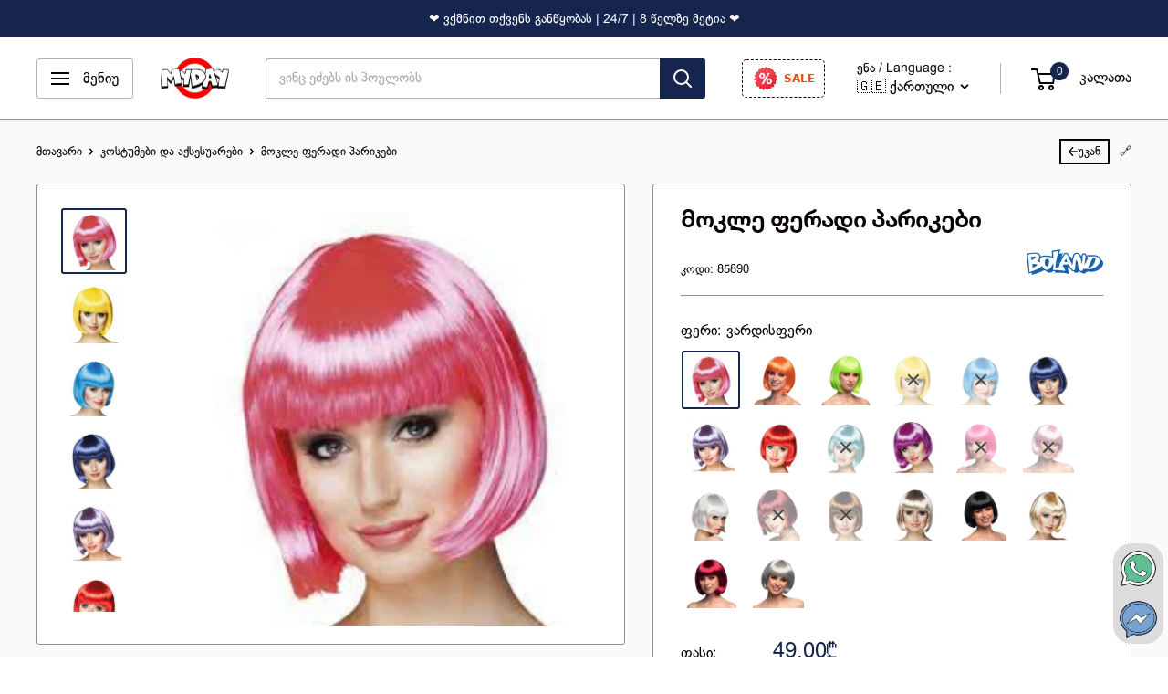

--- FILE ---
content_type: text/html; charset=utf-8
request_url: https://my-day.ge/products/%E1%83%A1%E1%83%AE%E1%83%95%E1%83%90%E1%83%93%E1%83%90%E1%83%A1%E1%83%AE%E1%83%95%E1%83%90-%E1%83%A4%E1%83%94%E1%83%A0%E1%83%98%E1%83%A1-%E1%83%9B%E1%83%9D%E1%83%99%E1%83%9A%E1%83%94-%E1%83%9E%E1%83%90%E1%83%A0%E1%83%98%E1%83%99%E1%83%94%E1%83%91%E1%83%98
body_size: 38890
content:
<!doctype html>

<html class="no-js" lang="ka">
  <head>



    <script>
      window.cartItemCount = 0;
    </script>
   

    <meta charset="utf-8">
    <meta name="viewport" content="width=device-width, initial-scale=1.0, height=device-height, minimum-scale=1.0, maximum-scale=1.0">
    <meta name="theme-color" content="#16254d">
    <meta name="facebook-domain-verification" content="t7huotyuycev35ksiqweolkm1n6klj"/>


    
<title>მოკლე ფერადი პარიკები
</title><meta name="description" content="თმის პარიკები მოკლე თმის პარიკები შავი პარიკები"><link rel="canonical" href="https://my-day.ge/products/სხვადასხვა-ფერის-მოკლე-პარიკები"><link rel="shortcut icon" href="//my-day.ge/cdn/shop/files/Untitled_design_65_96x_1dd9be84-8448-4b74-8a91-3f6bb6b05f6c_96x96.png?v=1683071476" type="image/png"><link rel="preload" as="style" href="//my-day.ge/cdn/shop/t/78/assets/theme.css?v=89668315675888899891723118906">
    <link rel="preload" as="style" href="//my-day.ge/cdn/shop/t/78/assets/custom.css?v=115041921122608443351762026806">
    <link rel="preload" as="script" href="//my-day.ge/cdn/shop/t/78/assets/theme.js?v=179387295719946526261728396855">
    <link rel="preconnect" href="https://cdn.shopify.com">
    
    
    <link rel="dns-prefetch" href="https://ajax.googleapis.com">
    <link rel="dns-prefetch" href="https://maps.googleapis.com">
    <link rel="dns-prefetch" href="https://maps.gstatic.com">

    <meta property="og:type" content="product">
  <meta property="og:title" content="მოკლე ფერადი პარიკები"><meta property="og:image" content="http://my-day.ge/cdn/shop/products/4fb4d10c23b6324d4c9e7e41380186df.png?v=1640250154">
    <meta property="og:image:secure_url" content="https://my-day.ge/cdn/shop/products/4fb4d10c23b6324d4c9e7e41380186df.png?v=1640250154">
    <meta property="og:image:width" content="500">
    <meta property="og:image:height" content="500"><meta property="product:price:amount" content="49.00">
  <meta property="product:price:currency" content="GEL"><meta property="og:description" content="თმის პარიკები მოკლე თმის პარიკები შავი პარიკები"><meta property="og:url" content="https://my-day.ge/products/%e1%83%a1%e1%83%ae%e1%83%95%e1%83%90%e1%83%93%e1%83%90%e1%83%a1%e1%83%ae%e1%83%95%e1%83%90-%e1%83%a4%e1%83%94%e1%83%a0%e1%83%98%e1%83%a1-%e1%83%9b%e1%83%9d%e1%83%99%e1%83%9a%e1%83%94-%e1%83%9e%e1%83%90%e1%83%a0%e1%83%98%e1%83%99%e1%83%94%e1%83%91%e1%83%98">
<meta property="og:site_name" content="MyDay"><meta name="twitter:card" content="summary"><meta name="twitter:title" content="მოკლე ფერადი პარიკები">
  <meta name="twitter:description" content="თმის პარიკები
მოკლე თმის პარიკები">
  <meta name="twitter:image" content="https://my-day.ge/cdn/shop/products/4fb4d10c23b6324d4c9e7e41380186df_600x600_crop_center.png?v=1640250154">
    <link rel="preload" href="//my-day.ge/cdn/fonts/barlow/barlow_n5.a193a1990790eba0cc5cca569d23799830e90f07.woff2" as="font" type="font/woff2" crossorigin>
  <link rel="preload" href="//my-day.ge/cdn/shop/t/78/assets/bpg-rioni-webfont.woff2?v=156204014502347131701723118906" as="font" type="font/woff2" crossorigin><style>


  
/*new fonts added*/


  
  @font-face {
    font-family: 'BPG Rioni';
    src: url(//my-day.ge/cdn/shop/t/78/assets/bpg-rioni-webfont.woff?v=137977263143068941521723118906) format('woff');
    src: url(//my-day.ge/cdn/shop/t/78/assets/bpg-rioni-webfont.woff2?v=156204014502347131701723118906) format('woff2'),
    url(//my-day.ge/cdn/shop/t/78/assets/bpg-rioni-arial-webfont.ttf?21354) format('truetype');
    font-display: swap;
  }

  @font-face {
    font-family: 'Avenir GEO';
    src: url(//my-day.ge/cdn/shop/t/78/assets/AvenirNextGeorgian-Medium.ttf?v=116648513493174351921723118906) format('truetype');
    font-display: swap;
  }

  
  

  


  




  :root {
    --default-text-font-size : 16px;
    --base-text-font-size    : 16px;
    --heading-font-family    : Avenir GEO, sans-serif;
    --heading-font-weight    : 700;
    --heading-font-style     : normal;
    --text-font-family       : BPG Rioni, sans-serif;
    --text-font-weight       : 500;
    --text-font-style        : normal;
    --text-font-bolder-weight: 400;
    --text-link-decoration   : underline;

    --text-color               : #090303;
    --text-color-rgb           : 9, 3, 3;
    --heading-color            : #090303;
    --border-color             : #8a9297;
    --border-color-rgb         : 138, 146, 151;
    --form-border-color        : #7c858b;
    --accent-color             : #16254d;
    --accent-color-rgb         : 22, 37, 77;
    --link-color               : #090303;
    --link-color-hover         : #000000;
    --background               : #ffffff;
    --secondary-background     : #ffffff;
    --secondary-background-rgb : 255, 255, 255;
    --accent-background        : rgba(22, 37, 77, 0.08);

    --input-background: #ffffff;

    --error-color       : #ef0001;
    --error-background  : rgba(239, 0, 1, 0.07);
    --success-color     : #b5c802;
    --success-background: rgba(181, 200, 2, 0.11);

    --primary-button-background      : #090303;
    --primary-button-background-rgb  : 9, 3, 3;
    --primary-button-text-color      : #ffffff;
    --secondary-button-background    : #090303;
    --secondary-button-background-rgb: 9, 3, 3;
    --secondary-button-text-color    : #ffffff;

    --header-background      : #ffffff;
    --header-text-color      : #090303;
    --header-light-text-color: #090303;
    --header-border-color    : rgba(9, 3, 3, 0.3);
    --header-accent-color    : #16254d;

    --footer-background-color:    #000000;
    --footer-heading-text-color:  #ffffff;
    --footer-body-text-color:     #fffafa;
    --footer-body-text-color-rgb: 255, 250, 250;
    --footer-accent-color:        #ef0001;
    --footer-accent-color-rgb:    239, 0, 1;
    --footer-border:              none;
    
    --flickity-arrow-color: #585f63;--product-on-sale-accent           : #ef0001;
    --product-on-sale-accent-rgb       : 239, 0, 1;
    --product-on-sale-color            : #ffffff;
    --product-in-stock-color           : #b5c802;
    --product-low-stock-color          : #ee0000;
    --product-sold-out-color           : #8a9297;
    --product-custom-label-1-background: #127253;
    --product-custom-label-1-color     : #ffffff;
    --product-custom-label-2-background: #000000;
    --product-custom-label-2-color     : #ffffff;
    --product-review-star-color        : #ffbd00;

    --mobile-container-gutter : 20px;
    --desktop-container-gutter: 40px;

    /* Shopify related variables */
    --payment-terms-background-color: #ffffff;
  }
</style>

<script>
  // IE11 does not have support for CSS variables, so we have to polyfill them
  if (!(((window || {}).CSS || {}).supports && window.CSS.supports('(--a: 0)'))) {
    const script = document.createElement('script');
    script.type = 'text/javascript';
    script.src = 'https://cdn.jsdelivr.net/npm/css-vars-ponyfill@2';
    script.onload = function() {
      cssVars({});
    };

    document.getElementsByTagName('head')[0].appendChild(script);
  }
</script>




    
  <script>window.performance && window.performance.mark && window.performance.mark('shopify.content_for_header.start');</script><meta name="google-site-verification" content="UlpidFMgz-TWhP0_3BDl9un9vzrVp2gr7bhSumsti88">
<meta name="google-site-verification" content="V5lI-12mN3rr8CI4hSoGVhRei5yxJeAWjs0x68kdWqY">
<meta id="shopify-digital-wallet" name="shopify-digital-wallet" content="/5989695522/digital_wallets/dialog">
<link rel="alternate" hreflang="x-default" href="https://my-day.ge/products/%E1%83%A1%E1%83%AE%E1%83%95%E1%83%90%E1%83%93%E1%83%90%E1%83%A1%E1%83%AE%E1%83%95%E1%83%90-%E1%83%A4%E1%83%94%E1%83%A0%E1%83%98%E1%83%A1-%E1%83%9B%E1%83%9D%E1%83%99%E1%83%9A%E1%83%94-%E1%83%9E%E1%83%90%E1%83%A0%E1%83%98%E1%83%99%E1%83%94%E1%83%91%E1%83%98">
<link rel="alternate" hreflang="ka" href="https://my-day.ge/products/%E1%83%A1%E1%83%AE%E1%83%95%E1%83%90%E1%83%93%E1%83%90%E1%83%A1%E1%83%AE%E1%83%95%E1%83%90-%E1%83%A4%E1%83%94%E1%83%A0%E1%83%98%E1%83%A1-%E1%83%9B%E1%83%9D%E1%83%99%E1%83%9A%E1%83%94-%E1%83%9E%E1%83%90%E1%83%A0%E1%83%98%E1%83%99%E1%83%94%E1%83%91%E1%83%98">
<link rel="alternate" hreflang="en" href="https://my-day.ge/en/products/%E1%83%A1%E1%83%AE%E1%83%95%E1%83%90%E1%83%93%E1%83%90%E1%83%A1%E1%83%AE%E1%83%95%E1%83%90-%E1%83%A4%E1%83%94%E1%83%A0%E1%83%98%E1%83%A1-%E1%83%9B%E1%83%9D%E1%83%99%E1%83%9A%E1%83%94-%E1%83%9E%E1%83%90%E1%83%A0%E1%83%98%E1%83%99%E1%83%94%E1%83%91%E1%83%98">
<link rel="alternate" type="application/json+oembed" href="https://my-day.ge/products/%e1%83%a1%e1%83%ae%e1%83%95%e1%83%90%e1%83%93%e1%83%90%e1%83%a1%e1%83%ae%e1%83%95%e1%83%90-%e1%83%a4%e1%83%94%e1%83%a0%e1%83%98%e1%83%a1-%e1%83%9b%e1%83%9d%e1%83%99%e1%83%9a%e1%83%94-%e1%83%9e%e1%83%90%e1%83%a0%e1%83%98%e1%83%99%e1%83%94%e1%83%91%e1%83%98.oembed">
<script async="async" src="/checkouts/internal/preloads.js?locale=ka-GE"></script>
<script id="shopify-features" type="application/json">{"accessToken":"4d6f5c2c49c7e93254b33ffa84e2d97d","betas":["rich-media-storefront-analytics"],"domain":"my-day.ge","predictiveSearch":false,"shopId":5989695522,"locale":"ka"}</script>
<script>var Shopify = Shopify || {};
Shopify.shop = "www-my-day-ge.myshopify.com";
Shopify.locale = "ka";
Shopify.currency = {"active":"GEL","rate":"1.0"};
Shopify.country = "GE";
Shopify.theme = {"name":"MyDay - Halloween2025  | product rec","id":170243195178,"schema_name":"Warehouse","schema_version":"4.2.0","theme_store_id":871,"role":"main"};
Shopify.theme.handle = "null";
Shopify.theme.style = {"id":null,"handle":null};
Shopify.cdnHost = "my-day.ge/cdn";
Shopify.routes = Shopify.routes || {};
Shopify.routes.root = "/";</script>
<script type="module">!function(o){(o.Shopify=o.Shopify||{}).modules=!0}(window);</script>
<script>!function(o){function n(){var o=[];function n(){o.push(Array.prototype.slice.apply(arguments))}return n.q=o,n}var t=o.Shopify=o.Shopify||{};t.loadFeatures=n(),t.autoloadFeatures=n()}(window);</script>
<script id="shop-js-analytics" type="application/json">{"pageType":"product"}</script>
<script defer="defer" async type="module" src="//my-day.ge/cdn/shopifycloud/shop-js/modules/v2/client.init-shop-cart-sync_C5BV16lS.en.esm.js"></script>
<script defer="defer" async type="module" src="//my-day.ge/cdn/shopifycloud/shop-js/modules/v2/chunk.common_CygWptCX.esm.js"></script>
<script type="module">
  await import("//my-day.ge/cdn/shopifycloud/shop-js/modules/v2/client.init-shop-cart-sync_C5BV16lS.en.esm.js");
await import("//my-day.ge/cdn/shopifycloud/shop-js/modules/v2/chunk.common_CygWptCX.esm.js");

  window.Shopify.SignInWithShop?.initShopCartSync?.({"fedCMEnabled":true,"windoidEnabled":true});

</script>
<script id="__st">var __st={"a":5989695522,"offset":14400,"reqid":"81ef11f6-44d0-4e5e-84b6-a957c077c02a-1768734194","pageurl":"my-day.ge\/products\/%E1%83%A1%E1%83%AE%E1%83%95%E1%83%90%E1%83%93%E1%83%90%E1%83%A1%E1%83%AE%E1%83%95%E1%83%90-%E1%83%A4%E1%83%94%E1%83%A0%E1%83%98%E1%83%A1-%E1%83%9B%E1%83%9D%E1%83%99%E1%83%9A%E1%83%94-%E1%83%9E%E1%83%90%E1%83%A0%E1%83%98%E1%83%99%E1%83%94%E1%83%91%E1%83%98","u":"56659438c787","p":"product","rtyp":"product","rid":6868686700578};</script>
<script>window.ShopifyPaypalV4VisibilityTracking = true;</script>
<script id="form-persister">!function(){'use strict';const t='contact',e='new_comment',n=[[t,t],['blogs',e],['comments',e],[t,'customer']],o='password',r='form_key',c=['recaptcha-v3-token','g-recaptcha-response','h-captcha-response',o],s=()=>{try{return window.sessionStorage}catch{return}},i='__shopify_v',u=t=>t.elements[r],a=function(){const t=[...n].map((([t,e])=>`form[action*='/${t}']:not([data-nocaptcha='true']) input[name='form_type'][value='${e}']`)).join(',');var e;return e=t,()=>e?[...document.querySelectorAll(e)].map((t=>t.form)):[]}();function m(t){const e=u(t);a().includes(t)&&(!e||!e.value)&&function(t){try{if(!s())return;!function(t){const e=s();if(!e)return;const n=u(t);if(!n)return;const o=n.value;o&&e.removeItem(o)}(t);const e=Array.from(Array(32),(()=>Math.random().toString(36)[2])).join('');!function(t,e){u(t)||t.append(Object.assign(document.createElement('input'),{type:'hidden',name:r})),t.elements[r].value=e}(t,e),function(t,e){const n=s();if(!n)return;const r=[...t.querySelectorAll(`input[type='${o}']`)].map((({name:t})=>t)),u=[...c,...r],a={};for(const[o,c]of new FormData(t).entries())u.includes(o)||(a[o]=c);n.setItem(e,JSON.stringify({[i]:1,action:t.action,data:a}))}(t,e)}catch(e){console.error('failed to persist form',e)}}(t)}const f=t=>{if('true'===t.dataset.persistBound)return;const e=function(t,e){const n=function(t){return'function'==typeof t.submit?t.submit:HTMLFormElement.prototype.submit}(t).bind(t);return function(){let t;return()=>{t||(t=!0,(()=>{try{e(),n()}catch(t){(t=>{console.error('form submit failed',t)})(t)}})(),setTimeout((()=>t=!1),250))}}()}(t,(()=>{m(t)}));!function(t,e){if('function'==typeof t.submit&&'function'==typeof e)try{t.submit=e}catch{}}(t,e),t.addEventListener('submit',(t=>{t.preventDefault(),e()})),t.dataset.persistBound='true'};!function(){function t(t){const e=(t=>{const e=t.target;return e instanceof HTMLFormElement?e:e&&e.form})(t);e&&m(e)}document.addEventListener('submit',t),document.addEventListener('DOMContentLoaded',(()=>{const e=a();for(const t of e)f(t);var n;n=document.body,new window.MutationObserver((t=>{for(const e of t)if('childList'===e.type&&e.addedNodes.length)for(const t of e.addedNodes)1===t.nodeType&&'FORM'===t.tagName&&a().includes(t)&&f(t)})).observe(n,{childList:!0,subtree:!0,attributes:!1}),document.removeEventListener('submit',t)}))}()}();</script>
<script integrity="sha256-4kQ18oKyAcykRKYeNunJcIwy7WH5gtpwJnB7kiuLZ1E=" data-source-attribution="shopify.loadfeatures" defer="defer" src="//my-day.ge/cdn/shopifycloud/storefront/assets/storefront/load_feature-a0a9edcb.js" crossorigin="anonymous"></script>
<script data-source-attribution="shopify.dynamic_checkout.dynamic.init">var Shopify=Shopify||{};Shopify.PaymentButton=Shopify.PaymentButton||{isStorefrontPortableWallets:!0,init:function(){window.Shopify.PaymentButton.init=function(){};var t=document.createElement("script");t.src="https://my-day.ge/cdn/shopifycloud/portable-wallets/latest/portable-wallets.ka.js",t.type="module",document.head.appendChild(t)}};
</script>
<script data-source-attribution="shopify.dynamic_checkout.buyer_consent">
  function portableWalletsHideBuyerConsent(e){var t=document.getElementById("shopify-buyer-consent"),n=document.getElementById("shopify-subscription-policy-button");t&&n&&(t.classList.add("hidden"),t.setAttribute("aria-hidden","true"),n.removeEventListener("click",e))}function portableWalletsShowBuyerConsent(e){var t=document.getElementById("shopify-buyer-consent"),n=document.getElementById("shopify-subscription-policy-button");t&&n&&(t.classList.remove("hidden"),t.removeAttribute("aria-hidden"),n.addEventListener("click",e))}window.Shopify?.PaymentButton&&(window.Shopify.PaymentButton.hideBuyerConsent=portableWalletsHideBuyerConsent,window.Shopify.PaymentButton.showBuyerConsent=portableWalletsShowBuyerConsent);
</script>
<script data-source-attribution="shopify.dynamic_checkout.cart.bootstrap">document.addEventListener("DOMContentLoaded",(function(){function t(){return document.querySelector("shopify-accelerated-checkout-cart, shopify-accelerated-checkout")}if(t())Shopify.PaymentButton.init();else{new MutationObserver((function(e,n){t()&&(Shopify.PaymentButton.init(),n.disconnect())})).observe(document.body,{childList:!0,subtree:!0})}}));
</script>

<script>window.performance && window.performance.mark && window.performance.mark('shopify.content_for_header.end');</script>

    <script src="//my-day.ge/cdn/shop/t/78/assets/theme.js?v=179387295719946526261728396855" defer></script>

    <script src="//my-day.ge/cdn/shop/t/78/assets/custom.js?v=22061776775540328651748201363" defer></script>

    <script src="//my-day.ge/cdn/shop/t/78/assets/macros.js?v=45996957921178366781748202127" defer></script>


    <script type="text/javascript" async>
      (function(c,l,a,r,i,t,y){
        c[a]=c[a]||function(){(c[a].q=c[a].q||[]).push(arguments)};
        t=l.createElement(r);t.async=1;t.src="https://www.clarity.ms/tag/"+i;
        y=l.getElementsByTagName(r)[0];y.parentNode.insertBefore(t,y);
      })(window, document, "clarity", "script", "jd4hldfa1x");
    </script>


<script async src="https://www.googletagmanager.com/gtag/js?id=AW-668768520"></script>
<script>
  window.dataLayer = window.dataLayer || [];
  function gtag() {
    dataLayer.push(arguments);
  }
  gtag('js', new Date());
  gtag('config', 'AW-668768520');
</script>






    <link rel="stylesheet" href="//my-day.ge/cdn/shop/t/78/assets/theme.css?v=89668315675888899891723118906">
    <link rel="stylesheet" href="//my-day.ge/cdn/shop/t/78/assets/custom.css?v=115041921122608443351762026806">

    
  <script type="application/ld+json">
  {
    "@context": "https://schema.org",
    "@type": "Product",
    "productID": 6868686700578,
    "offers": [{
          "@type": "Offer",
          "name": "ვარდისფერი",
          "availability":"https://schema.org/InStock",
          "price": 49.0,
          "priceCurrency": "GEL",
          "priceValidUntil": "2026-01-28","sku": "85890",
            "gtin13": "8712026858900",
          "url": "/products/%E1%83%A1%E1%83%AE%E1%83%95%E1%83%90%E1%83%93%E1%83%90%E1%83%A1%E1%83%AE%E1%83%95%E1%83%90-%E1%83%A4%E1%83%94%E1%83%A0%E1%83%98%E1%83%A1-%E1%83%9B%E1%83%9D%E1%83%99%E1%83%9A%E1%83%94-%E1%83%9E%E1%83%90%E1%83%A0%E1%83%98%E1%83%99%E1%83%94%E1%83%91%E1%83%98?variant=39943196114978"
        },
{
          "@type": "Offer",
          "name": "ნარინჯისფერი",
          "availability":"https://schema.org/InStock",
          "price": 49.0,
          "priceCurrency": "GEL",
          "priceValidUntil": "2026-01-28","sku": "85893",
            "gtin13": "8712026858900",
          "url": "/products/%E1%83%A1%E1%83%AE%E1%83%95%E1%83%90%E1%83%93%E1%83%90%E1%83%A1%E1%83%AE%E1%83%95%E1%83%90-%E1%83%A4%E1%83%94%E1%83%A0%E1%83%98%E1%83%A1-%E1%83%9B%E1%83%9D%E1%83%99%E1%83%9A%E1%83%94-%E1%83%9E%E1%83%90%E1%83%A0%E1%83%98%E1%83%99%E1%83%94%E1%83%91%E1%83%98?variant=39943196147746"
        },
{
          "@type": "Offer",
          "name": "მწვანე",
          "availability":"https://schema.org/InStock",
          "price": 49.0,
          "priceCurrency": "GEL",
          "priceValidUntil": "2026-01-28","sku": "85894",
            "gtin13": "8712026858900",
          "url": "/products/%E1%83%A1%E1%83%AE%E1%83%95%E1%83%90%E1%83%93%E1%83%90%E1%83%A1%E1%83%AE%E1%83%95%E1%83%90-%E1%83%A4%E1%83%94%E1%83%A0%E1%83%98%E1%83%A1-%E1%83%9B%E1%83%9D%E1%83%99%E1%83%9A%E1%83%94-%E1%83%9E%E1%83%90%E1%83%A0%E1%83%98%E1%83%99%E1%83%94%E1%83%91%E1%83%98?variant=39943196180514"
        },
{
          "@type": "Offer",
          "name": "ყვითელი",
          "availability":"https://schema.org/OutOfStock",
          "price": 49.0,
          "priceCurrency": "GEL",
          "priceValidUntil": "2026-01-28","sku": "85895",
            "gtin13": "8712026858900",
          "url": "/products/%E1%83%A1%E1%83%AE%E1%83%95%E1%83%90%E1%83%93%E1%83%90%E1%83%A1%E1%83%AE%E1%83%95%E1%83%90-%E1%83%A4%E1%83%94%E1%83%A0%E1%83%98%E1%83%A1-%E1%83%9B%E1%83%9D%E1%83%99%E1%83%9A%E1%83%94-%E1%83%9E%E1%83%90%E1%83%A0%E1%83%98%E1%83%99%E1%83%94%E1%83%91%E1%83%98?variant=39943196213282"
        },
{
          "@type": "Offer",
          "name": "ცისფერი",
          "availability":"https://schema.org/OutOfStock",
          "price": 49.0,
          "priceCurrency": "GEL",
          "priceValidUntil": "2026-01-28","sku": "85897",
            "gtin13": "8712026858900",
          "url": "/products/%E1%83%A1%E1%83%AE%E1%83%95%E1%83%90%E1%83%93%E1%83%90%E1%83%A1%E1%83%AE%E1%83%95%E1%83%90-%E1%83%A4%E1%83%94%E1%83%A0%E1%83%98%E1%83%A1-%E1%83%9B%E1%83%9D%E1%83%99%E1%83%9A%E1%83%94-%E1%83%9E%E1%83%90%E1%83%A0%E1%83%98%E1%83%99%E1%83%94%E1%83%91%E1%83%98?variant=39943196246050"
        },
{
          "@type": "Offer",
          "name": "მუქი ცისფერი",
          "availability":"https://schema.org/InStock",
          "price": 49.0,
          "priceCurrency": "GEL",
          "priceValidUntil": "2026-01-28","sku": "85896",
            "gtin": "8712026858900",
          "url": "/products/%E1%83%A1%E1%83%AE%E1%83%95%E1%83%90%E1%83%93%E1%83%90%E1%83%A1%E1%83%AE%E1%83%95%E1%83%90-%E1%83%A4%E1%83%94%E1%83%A0%E1%83%98%E1%83%A1-%E1%83%9B%E1%83%9D%E1%83%99%E1%83%9A%E1%83%94-%E1%83%9E%E1%83%90%E1%83%A0%E1%83%98%E1%83%99%E1%83%94%E1%83%91%E1%83%98?variant=44018414453034"
        },
{
          "@type": "Offer",
          "name": "იასამნისფერი",
          "availability":"https://schema.org/InStock",
          "price": 49.0,
          "priceCurrency": "GEL",
          "priceValidUntil": "2026-01-28","sku": "85899",
            "gtin": "8712026858900",
          "url": "/products/%E1%83%A1%E1%83%AE%E1%83%95%E1%83%90%E1%83%93%E1%83%90%E1%83%A1%E1%83%AE%E1%83%95%E1%83%90-%E1%83%A4%E1%83%94%E1%83%A0%E1%83%98%E1%83%A1-%E1%83%9B%E1%83%9D%E1%83%99%E1%83%9A%E1%83%94-%E1%83%9E%E1%83%90%E1%83%A0%E1%83%98%E1%83%99%E1%83%94%E1%83%91%E1%83%98?variant=44018414485802"
        },
{
          "@type": "Offer",
          "name": "წითელი",
          "availability":"https://schema.org/InStock",
          "price": 49.0,
          "priceCurrency": "GEL",
          "priceValidUntil": "2026-01-28","sku": "85892",
            "gtin": "8712026858900",
          "url": "/products/%E1%83%A1%E1%83%AE%E1%83%95%E1%83%90%E1%83%93%E1%83%90%E1%83%A1%E1%83%AE%E1%83%95%E1%83%90-%E1%83%A4%E1%83%94%E1%83%A0%E1%83%98%E1%83%A1-%E1%83%9B%E1%83%9D%E1%83%99%E1%83%9A%E1%83%94-%E1%83%9E%E1%83%90%E1%83%A0%E1%83%98%E1%83%99%E1%83%94%E1%83%91%E1%83%98?variant=44018414518570"
        },
{
          "@type": "Offer",
          "name": "ფირუზისფერი",
          "availability":"https://schema.org/OutOfStock",
          "price": 49.0,
          "priceCurrency": "GEL",
          "priceValidUntil": "2026-01-28","sku": "85898",
            "gtin": "8712026858900",
          "url": "/products/%E1%83%A1%E1%83%AE%E1%83%95%E1%83%90%E1%83%93%E1%83%90%E1%83%A1%E1%83%AE%E1%83%95%E1%83%90-%E1%83%A4%E1%83%94%E1%83%A0%E1%83%98%E1%83%A1-%E1%83%9B%E1%83%9D%E1%83%99%E1%83%9A%E1%83%94-%E1%83%9E%E1%83%90%E1%83%A0%E1%83%98%E1%83%99%E1%83%94%E1%83%91%E1%83%98?variant=44018414551338"
        },
{
          "@type": "Offer",
          "name": "მეწამული",
          "availability":"https://schema.org/InStock",
          "price": 49.0,
          "priceCurrency": "GEL",
          "priceValidUntil": "2026-01-28","sku": "85891",
            "gtin": "8712026858900",
          "url": "/products/%E1%83%A1%E1%83%AE%E1%83%95%E1%83%90%E1%83%93%E1%83%90%E1%83%A1%E1%83%AE%E1%83%95%E1%83%90-%E1%83%A4%E1%83%94%E1%83%A0%E1%83%98%E1%83%A1-%E1%83%9B%E1%83%9D%E1%83%99%E1%83%9A%E1%83%94-%E1%83%9E%E1%83%90%E1%83%A0%E1%83%98%E1%83%99%E1%83%94%E1%83%91%E1%83%98?variant=44018414584106"
        },
{
          "@type": "Offer",
          "name": "icy pink",
          "availability":"https://schema.org/OutOfStock",
          "price": 49.0,
          "priceCurrency": "GEL",
          "priceValidUntil": "2026-01-28","sku": "85889",
            "gtin": "8712026858900",
          "url": "/products/%E1%83%A1%E1%83%AE%E1%83%95%E1%83%90%E1%83%93%E1%83%90%E1%83%A1%E1%83%AE%E1%83%95%E1%83%90-%E1%83%A4%E1%83%94%E1%83%A0%E1%83%98%E1%83%A1-%E1%83%9B%E1%83%9D%E1%83%99%E1%83%9A%E1%83%94-%E1%83%9E%E1%83%90%E1%83%A0%E1%83%98%E1%83%99%E1%83%94%E1%83%91%E1%83%98?variant=44018414616874"
        },
{
          "@type": "Offer",
          "name": "ღია ვარდისფერი",
          "availability":"https://schema.org/OutOfStock",
          "price": 49.0,
          "priceCurrency": "GEL",
          "priceValidUntil": "2026-01-28","sku": "85888",
            "gtin": "8712026858900",
          "url": "/products/%E1%83%A1%E1%83%AE%E1%83%95%E1%83%90%E1%83%93%E1%83%90%E1%83%A1%E1%83%AE%E1%83%95%E1%83%90-%E1%83%A4%E1%83%94%E1%83%A0%E1%83%98%E1%83%A1-%E1%83%9B%E1%83%9D%E1%83%99%E1%83%9A%E1%83%94-%E1%83%9E%E1%83%90%E1%83%A0%E1%83%98%E1%83%99%E1%83%94%E1%83%91%E1%83%98?variant=44018414649642"
        },
{
          "@type": "Offer",
          "name": "თეთრი",
          "availability":"https://schema.org/InStock",
          "price": 49.0,
          "priceCurrency": "GEL",
          "priceValidUntil": "2026-01-28","sku": "85887",
            "gtin": "8712026858900",
          "url": "/products/%E1%83%A1%E1%83%AE%E1%83%95%E1%83%90%E1%83%93%E1%83%90%E1%83%A1%E1%83%AE%E1%83%95%E1%83%90-%E1%83%A4%E1%83%94%E1%83%A0%E1%83%98%E1%83%A1-%E1%83%9B%E1%83%9D%E1%83%99%E1%83%9A%E1%83%94-%E1%83%9E%E1%83%90%E1%83%A0%E1%83%98%E1%83%99%E1%83%94%E1%83%91%E1%83%98?variant=44018414682410"
        },
{
          "@type": "Offer",
          "name": "mahogany",
          "availability":"https://schema.org/OutOfStock",
          "price": 49.0,
          "priceCurrency": "GEL",
          "priceValidUntil": "2026-01-28","sku": "85886",
            "gtin": "8712026858900",
          "url": "/products/%E1%83%A1%E1%83%AE%E1%83%95%E1%83%90%E1%83%93%E1%83%90%E1%83%A1%E1%83%AE%E1%83%95%E1%83%90-%E1%83%A4%E1%83%94%E1%83%A0%E1%83%98%E1%83%A1-%E1%83%9B%E1%83%9D%E1%83%99%E1%83%9A%E1%83%94-%E1%83%9E%E1%83%90%E1%83%A0%E1%83%98%E1%83%99%E1%83%94%E1%83%91%E1%83%98?variant=44018414715178"
        },
{
          "@type": "Offer",
          "name": "ყავისფერი",
          "availability":"https://schema.org/OutOfStock",
          "price": 49.0,
          "priceCurrency": "GEL",
          "priceValidUntil": "2026-01-28","sku": "85885",
            "gtin": "8712026858900",
          "url": "/products/%E1%83%A1%E1%83%AE%E1%83%95%E1%83%90%E1%83%93%E1%83%90%E1%83%A1%E1%83%AE%E1%83%95%E1%83%90-%E1%83%A4%E1%83%94%E1%83%A0%E1%83%98%E1%83%A1-%E1%83%9B%E1%83%9D%E1%83%99%E1%83%9A%E1%83%94-%E1%83%9E%E1%83%90%E1%83%A0%E1%83%98%E1%83%99%E1%83%94%E1%83%91%E1%83%98?variant=44018414747946"
        },
{
          "@type": "Offer",
          "name": "platinum blond",
          "availability":"https://schema.org/InStock",
          "price": 49.0,
          "priceCurrency": "GEL",
          "priceValidUntil": "2026-01-28","sku": "85883",
            "gtin": "8712026858900",
          "url": "/products/%E1%83%A1%E1%83%AE%E1%83%95%E1%83%90%E1%83%93%E1%83%90%E1%83%A1%E1%83%AE%E1%83%95%E1%83%90-%E1%83%A4%E1%83%94%E1%83%A0%E1%83%98%E1%83%A1-%E1%83%9B%E1%83%9D%E1%83%99%E1%83%9A%E1%83%94-%E1%83%9E%E1%83%90%E1%83%A0%E1%83%98%E1%83%99%E1%83%94%E1%83%91%E1%83%98?variant=44018414780714"
        },
{
          "@type": "Offer",
          "name": "შავი",
          "availability":"https://schema.org/InStock",
          "price": 49.0,
          "priceCurrency": "GEL",
          "priceValidUntil": "2026-01-28","sku": "85881",
            "gtin": "8712026858900",
          "url": "/products/%E1%83%A1%E1%83%AE%E1%83%95%E1%83%90%E1%83%93%E1%83%90%E1%83%A1%E1%83%AE%E1%83%95%E1%83%90-%E1%83%A4%E1%83%94%E1%83%A0%E1%83%98%E1%83%A1-%E1%83%9B%E1%83%9D%E1%83%99%E1%83%9A%E1%83%94-%E1%83%9E%E1%83%90%E1%83%A0%E1%83%98%E1%83%99%E1%83%94%E1%83%91%E1%83%98?variant=44018414813482"
        },
{
          "@type": "Offer",
          "name": "ქერა",
          "availability":"https://schema.org/InStock",
          "price": 49.0,
          "priceCurrency": "GEL",
          "priceValidUntil": "2026-01-28","sku": "85882",
            "gtin": "8712026858900",
          "url": "/products/%E1%83%A1%E1%83%AE%E1%83%95%E1%83%90%E1%83%93%E1%83%90%E1%83%A1%E1%83%AE%E1%83%95%E1%83%90-%E1%83%A4%E1%83%94%E1%83%A0%E1%83%98%E1%83%A1-%E1%83%9B%E1%83%9D%E1%83%99%E1%83%9A%E1%83%94-%E1%83%9E%E1%83%90%E1%83%A0%E1%83%98%E1%83%99%E1%83%94%E1%83%91%E1%83%98?variant=44018414846250"
        },
{
          "@type": "Offer",
          "name": "წითელი rubby",
          "availability":"https://schema.org/InStock",
          "price": 49.0,
          "priceCurrency": "GEL",
          "priceValidUntil": "2026-01-28","sku": "85877",
            "gtin": "8712026858900",
          "url": "/products/%E1%83%A1%E1%83%AE%E1%83%95%E1%83%90%E1%83%93%E1%83%90%E1%83%A1%E1%83%AE%E1%83%95%E1%83%90-%E1%83%A4%E1%83%94%E1%83%A0%E1%83%98%E1%83%A1-%E1%83%9B%E1%83%9D%E1%83%99%E1%83%9A%E1%83%94-%E1%83%9E%E1%83%90%E1%83%A0%E1%83%98%E1%83%99%E1%83%94%E1%83%91%E1%83%98?variant=44018414879018"
        },
{
          "@type": "Offer",
          "name": "silver gray",
          "availability":"https://schema.org/InStock",
          "price": 49.0,
          "priceCurrency": "GEL",
          "priceValidUntil": "2026-01-28","sku": "85878",
            "gtin": "8712026858900",
          "url": "/products/%E1%83%A1%E1%83%AE%E1%83%95%E1%83%90%E1%83%93%E1%83%90%E1%83%A1%E1%83%AE%E1%83%95%E1%83%90-%E1%83%A4%E1%83%94%E1%83%A0%E1%83%98%E1%83%A1-%E1%83%9B%E1%83%9D%E1%83%99%E1%83%9A%E1%83%94-%E1%83%9E%E1%83%90%E1%83%A0%E1%83%98%E1%83%99%E1%83%94%E1%83%91%E1%83%98?variant=44018414911786"
        }
],"brand": {
      "@type": "Brand",
      "name": "Boland"
    },
    "name": "მოკლე ფერადი პარიკები",
    "description": "თმის პარიკები\nმოკლე თმის პარიკები",
    "category": "კოსტუმები და აქსესუარები",
    "url": "/products/%E1%83%A1%E1%83%AE%E1%83%95%E1%83%90%E1%83%93%E1%83%90%E1%83%A1%E1%83%AE%E1%83%95%E1%83%90-%E1%83%A4%E1%83%94%E1%83%A0%E1%83%98%E1%83%A1-%E1%83%9B%E1%83%9D%E1%83%99%E1%83%9A%E1%83%94-%E1%83%9E%E1%83%90%E1%83%A0%E1%83%98%E1%83%99%E1%83%94%E1%83%91%E1%83%98",
    "sku": "85890",
    "image": {
      "@type": "ImageObject",
      "url": "https://my-day.ge/cdn/shop/products/4fb4d10c23b6324d4c9e7e41380186df.png?v=1640250154&width=1024",
      "image": "https://my-day.ge/cdn/shop/products/4fb4d10c23b6324d4c9e7e41380186df.png?v=1640250154&width=1024",
      "name": "",
      "width": "1024",
      "height": "1024"
    }
  }
  </script>



  <script type="application/ld+json">
  {
    "@context": "https://schema.org",
    "@type": "BreadcrumbList",
  "itemListElement": [{
      "@type": "ListItem",
      "position": 1,
      "name": "მთავარი",
      "item": "https://my-day.ge"
    },{
          "@type": "ListItem",
          "position": 2,
          "name": "მოკლე ფერადი პარიკები",
          "item": "https://my-day.ge/products/%E1%83%A1%E1%83%AE%E1%83%95%E1%83%90%E1%83%93%E1%83%90%E1%83%A1%E1%83%AE%E1%83%95%E1%83%90-%E1%83%A4%E1%83%94%E1%83%A0%E1%83%98%E1%83%A1-%E1%83%9B%E1%83%9D%E1%83%99%E1%83%9A%E1%83%94-%E1%83%9E%E1%83%90%E1%83%A0%E1%83%98%E1%83%99%E1%83%94%E1%83%91%E1%83%98"
        }]
  }
  </script>



    <script>
      // This allows to expose several variables to the global scope, to be used in scripts
      window.theme = {
        pageType: "product",
        cartCount: 0,
        moneyFormat: "{{amount}}₾",
        moneyWithCurrencyFormat: "{{amount}}₾",
        currencyCodeEnabled: true,
        showDiscount: true,
        discountMode: "saving",
        cartType: "message"
      };

      window.routes = {
        rootUrl: "\/",
        rootUrlWithoutSlash: '',
        cartUrl: "\/cart",
        cartAddUrl: "\/cart\/add",
        cartChangeUrl: "\/cart\/change",
        searchUrl: "\/search",
        productRecommendationsUrl: "\/recommendations\/products"
      };

      window.languages = {
        productRegularPrice: "",
        productSalePrice: "",
        collectionOnSaleLabel: "დაზოგე {{savings}}",
        productFormUnavailable: "მიუწვდომელია",
        productFormAddToCart: "კალათში დამატება",
        productFormPreOrder: "წინასწარ შეკვეთა",
        productFormSoldOut: "მარაგი ამოიწურა",
        productAdded: "პროდუქტი დაემატა კალათაში",
        productAddedShort: "დამატებულია!",
        shippingEstimatorNoResults: "თქვენს მისამართზე მიწოდების სერვისი არ მოქმედებს.",
        shippingEstimatorOneResult: "თქვენს მისამართზე მიწოდების სერვისი არ მოქმედებს.",
        shippingEstimatorMultipleResults: "თქვენს მისამართზე, რამდენიმე მიწოდების ღირებულებაა:",
        shippingEstimatorErrors: "ფიქსირდება შეცდომა:"
      };

      document.documentElement.className = document.documentElement.className.replace('no-js', 'js');
    </script><script src="//my-day.ge/cdn/shop/t/78/assets/ajaxinate.min.js?v=69145893314062996711723118906" defer></script><script>
        (function () {
          window.onpageshow = function() {
            // We force re-freshing the cart content onpageshow, as most browsers will serve a cache copy when hitting the
            // back button, which cause staled data
            document.documentElement.dispatchEvent(new CustomEvent('cart:refresh', {
              bubbles: true,
              detail: {scrollToTop: false}
            }));
          };
        })();
      </script><!-- BEGIN app block: shopify://apps/foxkit-sales-boost/blocks/foxkit-theme-helper/13f41957-6b79-47c1-99a2-e52431f06fff -->
<style data-shopify>
  
  :root {
  	--foxkit-border-radius-btn: 4px;
  	--foxkit-height-btn: 45px;
  	--foxkit-btn-primary-bg: rgba(0, 0, 0, 1);
  	--foxkit-btn-primary-text: #FFFFFF;
  	--foxkit-btn-primary-hover-bg: #000000;
  	--foxkit-btn-primary-hover-text: #FFFFFF;
  	--foxkit-btn-secondary-bg: #FFFFFF;
  	--foxkit-btn-secondary-text: #000000;
  	--foxkit-btn-secondary-hover-bg: #000000;
  	--foxkit-btn-secondary-hover-text: #FFFFFF;
  	--foxkit-text-color: #666666;
  	--foxkit-heading-text-color: #000000;
  	--foxkit-prices-color: #000000;
  	--foxkit-badge-color: #DA3F3F;
  	--foxkit-border-color: #ebebeb;
  }
  
  .foxkit-critical-hidden {
  	display: none !important;
  }
</style>
<script>
   var ShopifyRootUrl = "\/";
   var _useRootBaseUrl = null
   window.FoxKitThemeHelperEnabled = true;
   window.FoxKitPlugins = window.FoxKitPlugins || {}
   window.FoxKitStrings = window.FoxKitStrings || {}
   window.FoxKitAssets = window.FoxKitAssets || {}
   window.FoxKitModules = window.FoxKitModules || {}
   window.FoxKitSettings = {
     discountPrefix: "FX",
     showWaterMark: true,
     multipleLanguages: false,
     primaryLocale: true,
     combineWithProductDiscounts: false,
     enableAjaxAtc: true,
     discountApplyBy: "shopify_functions",
     foxKitBaseUrl: "foxkit.app",
     shopDomain: "https:\/\/my-day.ge",
     baseUrl: _useRootBaseUrl ? "/" : ShopifyRootUrl.endsWith('/') ? ShopifyRootUrl : ShopifyRootUrl + '/',
     currencyCode: "GEL",
     moneyFormat: !!window.MinimogTheme ? window.MinimogSettings.money_format : "{{amount}}₾",
     moneyWithCurrencyFormat: "{{amount}}₾",
     template: "product",
     templateName: "product",
     optimizePerformance: false,product: Object.assign({"id":6868686700578,"title":"მოკლე ფერადი პარიკები","handle":"სხვადასხვა-ფერის-მოკლე-პარიკები","description":"\u003cp\u003eთმის პარიკები\u003c\/p\u003e\n\u003cp\u003eმოკლე თმის პარიკები\u003c\/p\u003e","published_at":"2021-12-23T12:55:17+04:00","created_at":"2021-12-23T12:55:14+04:00","vendor":"Boland","type":"კოსტუმები და აქსესუარები","tags":["extra_სადღესასწაულო-აქსესუარი","HCA","ასაკი_ზრდასრული","ასაკი_საბავშვო","ასაკი_უნივერსალური","თემატიკა_უნივერსალური","კატეგორია_პარიკები"],"price":4900,"price_min":4900,"price_max":4900,"available":true,"price_varies":false,"compare_at_price":null,"compare_at_price_min":0,"compare_at_price_max":0,"compare_at_price_varies":false,"variants":[{"id":39943196114978,"title":"ვარდისფერი","option1":"ვარდისფერი","option2":null,"option3":null,"sku":"85890","requires_shipping":true,"taxable":true,"featured_image":{"id":28641597325346,"product_id":6868686700578,"position":1,"created_at":"2021-12-23T13:02:32+04:00","updated_at":"2021-12-23T13:02:34+04:00","alt":null,"width":500,"height":500,"src":"\/\/my-day.ge\/cdn\/shop\/products\/4fb4d10c23b6324d4c9e7e41380186df.png?v=1640250154","variant_ids":[39943196114978]},"available":true,"name":"მოკლე ფერადი პარიკები - ვარდისფერი","public_title":"ვარდისფერი","options":["ვარდისფერი"],"price":4900,"weight":0,"compare_at_price":null,"inventory_management":"shopify","barcode":"8712026858900","featured_media":{"alt":null,"id":20974510538786,"position":1,"preview_image":{"aspect_ratio":1.0,"height":500,"width":500,"src":"\/\/my-day.ge\/cdn\/shop\/products\/4fb4d10c23b6324d4c9e7e41380186df.png?v=1640250154"}},"requires_selling_plan":false,"selling_plan_allocations":[]},{"id":39943196147746,"title":"ნარინჯისფერი","option1":"ნარინჯისფერი","option2":null,"option3":null,"sku":"85893","requires_shipping":true,"taxable":true,"featured_image":{"id":44836607590698,"product_id":6868686700578,"position":19,"created_at":"2024-05-09T15:18:57+04:00","updated_at":"2024-05-09T15:18:58+04:00","alt":null,"width":700,"height":700,"src":"\/\/my-day.ge\/cdn\/shop\/files\/85893_1.jpg?v=1715253538","variant_ids":[39943196147746]},"available":true,"name":"მოკლე ფერადი პარიკები - ნარინჯისფერი","public_title":"ნარინჯისფერი","options":["ნარინჯისფერი"],"price":4900,"weight":0,"compare_at_price":null,"inventory_management":"shopify","barcode":"8712026858931","featured_media":{"alt":null,"id":37334493200682,"position":19,"preview_image":{"aspect_ratio":1.0,"height":700,"width":700,"src":"\/\/my-day.ge\/cdn\/shop\/files\/85893_1.jpg?v=1715253538"}},"requires_selling_plan":false,"selling_plan_allocations":[]},{"id":39943196180514,"title":"მწვანე","option1":"მწვანე","option2":null,"option3":null,"sku":"85894","requires_shipping":true,"taxable":true,"featured_image":{"id":44836619256106,"product_id":6868686700578,"position":20,"created_at":"2024-05-09T15:20:04+04:00","updated_at":"2024-05-09T15:20:06+04:00","alt":null,"width":700,"height":700,"src":"\/\/my-day.ge\/cdn\/shop\/files\/85894_1.jpg?v=1715253606","variant_ids":[39943196180514]},"available":true,"name":"მოკლე ფერადი პარიკები - მწვანე","public_title":"მწვანე","options":["მწვანე"],"price":4900,"weight":0,"compare_at_price":null,"inventory_management":"shopify","barcode":"8712026858948","featured_media":{"alt":null,"id":37334504669482,"position":20,"preview_image":{"aspect_ratio":1.0,"height":700,"width":700,"src":"\/\/my-day.ge\/cdn\/shop\/files\/85894_1.jpg?v=1715253606"}},"requires_selling_plan":false,"selling_plan_allocations":[]},{"id":39943196213282,"title":"ყვითელი","option1":"ყვითელი","option2":null,"option3":null,"sku":"85895","requires_shipping":true,"taxable":true,"featured_image":{"id":28641597194274,"product_id":6868686700578,"position":2,"created_at":"2021-12-23T13:02:32+04:00","updated_at":"2021-12-23T13:02:33+04:00","alt":null,"width":500,"height":500,"src":"\/\/my-day.ge\/cdn\/shop\/products\/ec901254b098f6452b848e636807a73a.png?v=1640250153","variant_ids":[39943196213282]},"available":false,"name":"მოკლე ფერადი პარიკები - ყვითელი","public_title":"ყვითელი","options":["ყვითელი"],"price":4900,"weight":0,"compare_at_price":null,"inventory_management":"shopify","barcode":"8712026858955","featured_media":{"alt":null,"id":20974510637090,"position":2,"preview_image":{"aspect_ratio":1.0,"height":500,"width":500,"src":"\/\/my-day.ge\/cdn\/shop\/products\/ec901254b098f6452b848e636807a73a.png?v=1640250153"}},"requires_selling_plan":false,"selling_plan_allocations":[]},{"id":39943196246050,"title":"ცისფერი","option1":"ცისფერი","option2":null,"option3":null,"sku":"85897","requires_shipping":true,"taxable":true,"featured_image":{"id":28641597292578,"product_id":6868686700578,"position":3,"created_at":"2021-12-23T13:02:32+04:00","updated_at":"2021-12-23T13:02:34+04:00","alt":null,"width":500,"height":500,"src":"\/\/my-day.ge\/cdn\/shop\/products\/3b6385ae5e46174124bdc624f5854e34.png?v=1640250154","variant_ids":[39943196246050]},"available":false,"name":"მოკლე ფერადი პარიკები - ცისფერი","public_title":"ცისფერი","options":["ცისფერი"],"price":4900,"weight":0,"compare_at_price":null,"inventory_management":"shopify","barcode":"8712026858979","featured_media":{"alt":null,"id":20974510669858,"position":3,"preview_image":{"aspect_ratio":1.0,"height":500,"width":500,"src":"\/\/my-day.ge\/cdn\/shop\/products\/3b6385ae5e46174124bdc624f5854e34.png?v=1640250154"}},"requires_selling_plan":false,"selling_plan_allocations":[]},{"id":44018414453034,"title":"მუქი ცისფერი","option1":"მუქი ცისფერი","option2":null,"option3":null,"sku":"85896","requires_shipping":true,"taxable":true,"featured_image":{"id":40281372295466,"product_id":6868686700578,"position":4,"created_at":"2023-01-09T13:22:38+04:00","updated_at":"2023-01-09T13:22:42+04:00","alt":null,"width":500,"height":500,"src":"\/\/my-day.ge\/cdn\/shop\/products\/3_2d5bb24e-c217-4837-9b8f-99bef8c12902.png?v=1673256162","variant_ids":[44018414453034]},"available":true,"name":"მოკლე ფერადი პარიკები - მუქი ცისფერი","public_title":"მუქი ცისფერი","options":["მუქი ცისფერი"],"price":4900,"weight":0,"compare_at_price":null,"inventory_management":"shopify","barcode":"","featured_media":{"alt":null,"id":32613630640426,"position":4,"preview_image":{"aspect_ratio":1.0,"height":500,"width":500,"src":"\/\/my-day.ge\/cdn\/shop\/products\/3_2d5bb24e-c217-4837-9b8f-99bef8c12902.png?v=1673256162"}},"requires_selling_plan":false,"selling_plan_allocations":[]},{"id":44018414485802,"title":"იასამნისფერი","option1":"იასამნისფერი","option2":null,"option3":null,"sku":"85899","requires_shipping":true,"taxable":true,"featured_image":{"id":40281372066090,"product_id":6868686700578,"position":5,"created_at":"2023-01-09T13:22:38+04:00","updated_at":"2023-01-09T13:22:40+04:00","alt":null,"width":500,"height":500,"src":"\/\/my-day.ge\/cdn\/shop\/products\/4_60a4599d-d738-4ffa-b0ee-7e3505022b2b.png?v=1673256160","variant_ids":[44018414485802]},"available":true,"name":"მოკლე ფერადი პარიკები - იასამნისფერი","public_title":"იასამნისფერი","options":["იასამნისფერი"],"price":4900,"weight":0,"compare_at_price":null,"inventory_management":"shopify","barcode":"","featured_media":{"alt":null,"id":32613630673194,"position":5,"preview_image":{"aspect_ratio":1.0,"height":500,"width":500,"src":"\/\/my-day.ge\/cdn\/shop\/products\/4_60a4599d-d738-4ffa-b0ee-7e3505022b2b.png?v=1673256160"}},"requires_selling_plan":false,"selling_plan_allocations":[]},{"id":44018414518570,"title":"წითელი","option1":"წითელი","option2":null,"option3":null,"sku":"85892","requires_shipping":true,"taxable":true,"featured_image":{"id":40281372590378,"product_id":6868686700578,"position":6,"created_at":"2023-01-09T13:22:38+04:00","updated_at":"2023-01-09T13:22:45+04:00","alt":null,"width":500,"height":500,"src":"\/\/my-day.ge\/cdn\/shop\/products\/5_d911f9ab-df3c-4063-a6ee-6884c6b179a6.png?v=1673256165","variant_ids":[44018414518570]},"available":true,"name":"მოკლე ფერადი პარიკები - წითელი","public_title":"წითელი","options":["წითელი"],"price":4900,"weight":0,"compare_at_price":null,"inventory_management":"shopify","barcode":"","featured_media":{"alt":null,"id":32613630705962,"position":6,"preview_image":{"aspect_ratio":1.0,"height":500,"width":500,"src":"\/\/my-day.ge\/cdn\/shop\/products\/5_d911f9ab-df3c-4063-a6ee-6884c6b179a6.png?v=1673256165"}},"requires_selling_plan":false,"selling_plan_allocations":[]},{"id":44018414551338,"title":"ფირუზისფერი","option1":"ფირუზისფერი","option2":null,"option3":null,"sku":"85898","requires_shipping":true,"taxable":true,"featured_image":{"id":40281372229930,"product_id":6868686700578,"position":7,"created_at":"2023-01-09T13:22:38+04:00","updated_at":"2023-01-09T13:22:41+04:00","alt":null,"width":500,"height":500,"src":"\/\/my-day.ge\/cdn\/shop\/products\/6_f8ab03ba-27e6-49a4-9b77-a18afacfa73a.png?v=1673256161","variant_ids":[44018414551338]},"available":false,"name":"მოკლე ფერადი პარიკები - ფირუზისფერი","public_title":"ფირუზისფერი","options":["ფირუზისფერი"],"price":4900,"weight":0,"compare_at_price":null,"inventory_management":"shopify","barcode":"","featured_media":{"alt":null,"id":32613630738730,"position":7,"preview_image":{"aspect_ratio":1.0,"height":500,"width":500,"src":"\/\/my-day.ge\/cdn\/shop\/products\/6_f8ab03ba-27e6-49a4-9b77-a18afacfa73a.png?v=1673256161"}},"requires_selling_plan":false,"selling_plan_allocations":[]},{"id":44018414584106,"title":"მეწამული","option1":"მეწამული","option2":null,"option3":null,"sku":"85891","requires_shipping":true,"taxable":true,"featured_image":{"id":40281372426538,"product_id":6868686700578,"position":8,"created_at":"2023-01-09T13:22:38+04:00","updated_at":"2023-01-09T13:22:44+04:00","alt":null,"width":500,"height":500,"src":"\/\/my-day.ge\/cdn\/shop\/products\/7_ac882cef-f36c-45b7-b012-7f757c9efa1c.png?v=1673256164","variant_ids":[44018414584106]},"available":true,"name":"მოკლე ფერადი პარიკები - მეწამული","public_title":"მეწამული","options":["მეწამული"],"price":4900,"weight":0,"compare_at_price":null,"inventory_management":"shopify","barcode":"","featured_media":{"alt":null,"id":32613630771498,"position":8,"preview_image":{"aspect_ratio":1.0,"height":500,"width":500,"src":"\/\/my-day.ge\/cdn\/shop\/products\/7_ac882cef-f36c-45b7-b012-7f757c9efa1c.png?v=1673256164"}},"requires_selling_plan":false,"selling_plan_allocations":[]},{"id":44018414616874,"title":"icy pink","option1":"icy pink","option2":null,"option3":null,"sku":"85889","requires_shipping":true,"taxable":true,"featured_image":{"id":44836594155818,"product_id":6868686700578,"position":18,"created_at":"2024-05-09T15:17:34+04:00","updated_at":"2024-05-09T15:17:35+04:00","alt":null,"width":700,"height":700,"src":"\/\/my-day.ge\/cdn\/shop\/files\/85889_1.jpg?v=1715253455","variant_ids":[44018414616874]},"available":false,"name":"მოკლე ფერადი პარიკები - icy pink","public_title":"icy pink","options":["icy pink"],"price":4900,"weight":0,"compare_at_price":null,"inventory_management":"shopify","barcode":"","featured_media":{"alt":null,"id":37334479503658,"position":18,"preview_image":{"aspect_ratio":1.0,"height":700,"width":700,"src":"\/\/my-day.ge\/cdn\/shop\/files\/85889_1.jpg?v=1715253455"}},"requires_selling_plan":false,"selling_plan_allocations":[]},{"id":44018414649642,"title":"ღია ვარდისფერი","option1":"ღია ვარდისფერი","option2":null,"option3":null,"sku":"85888","requires_shipping":true,"taxable":true,"featured_image":{"id":44836518822186,"product_id":6868686700578,"position":16,"created_at":"2024-05-09T15:10:53+04:00","updated_at":"2024-05-09T15:10:54+04:00","alt":null,"width":700,"height":700,"src":"\/\/my-day.ge\/cdn\/shop\/files\/85888_1.jpg?v=1715253054","variant_ids":[44018414649642]},"available":false,"name":"მოკლე ფერადი პარიკები - ღია ვარდისფერი","public_title":"ღია ვარდისფერი","options":["ღია ვარდისფერი"],"price":4900,"weight":0,"compare_at_price":null,"inventory_management":"shopify","barcode":"","featured_media":{"alt":null,"id":37334402793770,"position":16,"preview_image":{"aspect_ratio":1.0,"height":700,"width":700,"src":"\/\/my-day.ge\/cdn\/shop\/files\/85888_1.jpg?v=1715253054"}},"requires_selling_plan":false,"selling_plan_allocations":[]},{"id":44018414682410,"title":"თეთრი","option1":"თეთრი","option2":null,"option3":null,"sku":"85887","requires_shipping":true,"taxable":true,"featured_image":{"id":40281372328234,"product_id":6868686700578,"position":9,"created_at":"2023-01-09T13:22:38+04:00","updated_at":"2023-01-09T13:22:42+04:00","alt":null,"width":500,"height":500,"src":"\/\/my-day.ge\/cdn\/shop\/products\/10_d701ff5f-110c-4d63-8af2-d51561bd067f.png?v=1673256162","variant_ids":[44018414682410]},"available":true,"name":"მოკლე ფერადი პარიკები - თეთრი","public_title":"თეთრი","options":["თეთრი"],"price":4900,"weight":0,"compare_at_price":null,"inventory_management":"shopify","barcode":"","featured_media":{"alt":null,"id":32613630869802,"position":9,"preview_image":{"aspect_ratio":1.0,"height":500,"width":500,"src":"\/\/my-day.ge\/cdn\/shop\/products\/10_d701ff5f-110c-4d63-8af2-d51561bd067f.png?v=1673256162"}},"requires_selling_plan":false,"selling_plan_allocations":[]},{"id":44018414715178,"title":"mahogany","option1":"mahogany","option2":null,"option3":null,"sku":"85886","requires_shipping":true,"taxable":true,"featured_image":{"id":40281372361002,"product_id":6868686700578,"position":10,"created_at":"2023-01-09T13:22:38+04:00","updated_at":"2023-01-09T13:22:43+04:00","alt":null,"width":500,"height":500,"src":"\/\/my-day.ge\/cdn\/shop\/products\/11_5924d051-43ec-495b-9952-2cef26995b4a.png?v=1673256163","variant_ids":[44018414715178]},"available":false,"name":"მოკლე ფერადი პარიკები - mahogany","public_title":"mahogany","options":["mahogany"],"price":4900,"weight":0,"compare_at_price":null,"inventory_management":"shopify","barcode":"","featured_media":{"alt":null,"id":32613630902570,"position":10,"preview_image":{"aspect_ratio":1.0,"height":500,"width":500,"src":"\/\/my-day.ge\/cdn\/shop\/products\/11_5924d051-43ec-495b-9952-2cef26995b4a.png?v=1673256163"}},"requires_selling_plan":false,"selling_plan_allocations":[]},{"id":44018414747946,"title":"ყავისფერი","option1":"ყავისფერი","option2":null,"option3":null,"sku":"85885","requires_shipping":true,"taxable":true,"featured_image":{"id":40281372131626,"product_id":6868686700578,"position":11,"created_at":"2023-01-09T13:22:39+04:00","updated_at":"2023-01-09T13:22:40+04:00","alt":null,"width":500,"height":500,"src":"\/\/my-day.ge\/cdn\/shop\/products\/12_02e0e9a9-2b98-423b-b05e-569d5a5fd67d.png?v=1673256160","variant_ids":[44018414747946]},"available":false,"name":"მოკლე ფერადი პარიკები - ყავისფერი","public_title":"ყავისფერი","options":["ყავისფერი"],"price":4900,"weight":0,"compare_at_price":null,"inventory_management":"shopify","barcode":"","featured_media":{"alt":null,"id":32613630935338,"position":11,"preview_image":{"aspect_ratio":1.0,"height":500,"width":500,"src":"\/\/my-day.ge\/cdn\/shop\/products\/12_02e0e9a9-2b98-423b-b05e-569d5a5fd67d.png?v=1673256160"}},"requires_selling_plan":false,"selling_plan_allocations":[]},{"id":44018414780714,"title":"platinum blond","option1":"platinum blond","option2":null,"option3":null,"sku":"85883","requires_shipping":true,"taxable":true,"featured_image":{"id":40281372393770,"product_id":6868686700578,"position":12,"created_at":"2023-01-09T13:22:39+04:00","updated_at":"2023-01-09T13:22:44+04:00","alt":null,"width":500,"height":500,"src":"\/\/my-day.ge\/cdn\/shop\/products\/13_75989f83-9067-4aae-bfb4-c2792589a559.png?v=1673256164","variant_ids":[44018414780714]},"available":true,"name":"მოკლე ფერადი პარიკები - platinum blond","public_title":"platinum blond","options":["platinum blond"],"price":4900,"weight":0,"compare_at_price":null,"inventory_management":"shopify","barcode":"","featured_media":{"alt":null,"id":32613630968106,"position":12,"preview_image":{"aspect_ratio":1.0,"height":500,"width":500,"src":"\/\/my-day.ge\/cdn\/shop\/products\/13_75989f83-9067-4aae-bfb4-c2792589a559.png?v=1673256164"}},"requires_selling_plan":false,"selling_plan_allocations":[]},{"id":44018414813482,"title":"შავი","option1":"შავი","option2":null,"option3":null,"sku":"85881","requires_shipping":true,"taxable":true,"featured_image":{"id":44836504764714,"product_id":6868686700578,"position":15,"created_at":"2024-05-09T15:09:54+04:00","updated_at":"2024-05-09T15:09:55+04:00","alt":null,"width":700,"height":700,"src":"\/\/my-day.ge\/cdn\/shop\/files\/85881_1.jpg?v=1715252995","variant_ids":[44018414813482]},"available":true,"name":"მოკლე ფერადი პარიკები - შავი","public_title":"შავი","options":["შავი"],"price":4900,"weight":0,"compare_at_price":null,"inventory_management":"shopify","barcode":"","featured_media":{"alt":null,"id":37334388408618,"position":15,"preview_image":{"aspect_ratio":1.0,"height":700,"width":700,"src":"\/\/my-day.ge\/cdn\/shop\/files\/85881_1.jpg?v=1715252995"}},"requires_selling_plan":false,"selling_plan_allocations":[]},{"id":44018414846250,"title":"ქერა","option1":"ქერა","option2":null,"option3":null,"sku":"85882","requires_shipping":true,"taxable":true,"featured_image":{"id":40281372098858,"product_id":6868686700578,"position":13,"created_at":"2023-01-09T13:22:39+04:00","updated_at":"2023-01-09T13:22:40+04:00","alt":null,"width":500,"height":500,"src":"\/\/my-day.ge\/cdn\/shop\/products\/15_d5d80ff2-025a-4777-a6fc-2ca655517b04.png?v=1673256160","variant_ids":[44018414846250]},"available":true,"name":"მოკლე ფერადი პარიკები - ქერა","public_title":"ქერა","options":["ქერა"],"price":4900,"weight":0,"compare_at_price":null,"inventory_management":"shopify","barcode":"","featured_media":{"alt":null,"id":32613631033642,"position":13,"preview_image":{"aspect_ratio":1.0,"height":500,"width":500,"src":"\/\/my-day.ge\/cdn\/shop\/products\/15_d5d80ff2-025a-4777-a6fc-2ca655517b04.png?v=1673256160"}},"requires_selling_plan":false,"selling_plan_allocations":[]},{"id":44018414879018,"title":"წითელი rubby","option1":"წითელი rubby","option2":null,"option3":null,"sku":"85877","requires_shipping":true,"taxable":true,"featured_image":{"id":44836563812650,"product_id":6868686700578,"position":17,"created_at":"2024-05-09T15:14:36+04:00","updated_at":"2024-05-09T15:14:37+04:00","alt":null,"width":700,"height":700,"src":"\/\/my-day.ge\/cdn\/shop\/files\/85877_1.jpg?v=1715253277","variant_ids":[44018414879018]},"available":true,"name":"მოკლე ფერადი პარიკები - წითელი rubby","public_title":"წითელი rubby","options":["წითელი rubby"],"price":4900,"weight":0,"compare_at_price":null,"inventory_management":"shopify","barcode":"","featured_media":{"alt":null,"id":37334448013610,"position":17,"preview_image":{"aspect_ratio":1.0,"height":700,"width":700,"src":"\/\/my-day.ge\/cdn\/shop\/files\/85877_1.jpg?v=1715253277"}},"requires_selling_plan":false,"selling_plan_allocations":[]},{"id":44018414911786,"title":"silver gray","option1":"silver gray","option2":null,"option3":null,"sku":"85878","requires_shipping":true,"taxable":true,"featured_image":{"id":44836477534506,"product_id":6868686700578,"position":14,"created_at":"2024-05-09T15:07:45+04:00","updated_at":"2024-05-09T15:07:46+04:00","alt":null,"width":700,"height":700,"src":"\/\/my-day.ge\/cdn\/shop\/files\/85878_2.jpg?v=1715252866","variant_ids":[44018414911786]},"available":true,"name":"მოკლე ფერადი პარიკები - silver gray","public_title":"silver gray","options":["silver gray"],"price":4900,"weight":0,"compare_at_price":null,"inventory_management":"shopify","barcode":"","featured_media":{"alt":null,"id":37334358884650,"position":14,"preview_image":{"aspect_ratio":1.0,"height":700,"width":700,"src":"\/\/my-day.ge\/cdn\/shop\/files\/85878_2.jpg?v=1715252866"}},"requires_selling_plan":false,"selling_plan_allocations":[]}],"images":["\/\/my-day.ge\/cdn\/shop\/products\/4fb4d10c23b6324d4c9e7e41380186df.png?v=1640250154","\/\/my-day.ge\/cdn\/shop\/products\/ec901254b098f6452b848e636807a73a.png?v=1640250153","\/\/my-day.ge\/cdn\/shop\/products\/3b6385ae5e46174124bdc624f5854e34.png?v=1640250154","\/\/my-day.ge\/cdn\/shop\/products\/3_2d5bb24e-c217-4837-9b8f-99bef8c12902.png?v=1673256162","\/\/my-day.ge\/cdn\/shop\/products\/4_60a4599d-d738-4ffa-b0ee-7e3505022b2b.png?v=1673256160","\/\/my-day.ge\/cdn\/shop\/products\/5_d911f9ab-df3c-4063-a6ee-6884c6b179a6.png?v=1673256165","\/\/my-day.ge\/cdn\/shop\/products\/6_f8ab03ba-27e6-49a4-9b77-a18afacfa73a.png?v=1673256161","\/\/my-day.ge\/cdn\/shop\/products\/7_ac882cef-f36c-45b7-b012-7f757c9efa1c.png?v=1673256164","\/\/my-day.ge\/cdn\/shop\/products\/10_d701ff5f-110c-4d63-8af2-d51561bd067f.png?v=1673256162","\/\/my-day.ge\/cdn\/shop\/products\/11_5924d051-43ec-495b-9952-2cef26995b4a.png?v=1673256163","\/\/my-day.ge\/cdn\/shop\/products\/12_02e0e9a9-2b98-423b-b05e-569d5a5fd67d.png?v=1673256160","\/\/my-day.ge\/cdn\/shop\/products\/13_75989f83-9067-4aae-bfb4-c2792589a559.png?v=1673256164","\/\/my-day.ge\/cdn\/shop\/products\/15_d5d80ff2-025a-4777-a6fc-2ca655517b04.png?v=1673256160","\/\/my-day.ge\/cdn\/shop\/files\/85878_2.jpg?v=1715252866","\/\/my-day.ge\/cdn\/shop\/files\/85881_1.jpg?v=1715252995","\/\/my-day.ge\/cdn\/shop\/files\/85888_1.jpg?v=1715253054","\/\/my-day.ge\/cdn\/shop\/files\/85877_1.jpg?v=1715253277","\/\/my-day.ge\/cdn\/shop\/files\/85889_1.jpg?v=1715253455","\/\/my-day.ge\/cdn\/shop\/files\/85893_1.jpg?v=1715253538","\/\/my-day.ge\/cdn\/shop\/files\/85894_1.jpg?v=1715253606"],"featured_image":"\/\/my-day.ge\/cdn\/shop\/products\/4fb4d10c23b6324d4c9e7e41380186df.png?v=1640250154","options":["ფერი"],"media":[{"alt":null,"id":20974510538786,"position":1,"preview_image":{"aspect_ratio":1.0,"height":500,"width":500,"src":"\/\/my-day.ge\/cdn\/shop\/products\/4fb4d10c23b6324d4c9e7e41380186df.png?v=1640250154"},"aspect_ratio":1.0,"height":500,"media_type":"image","src":"\/\/my-day.ge\/cdn\/shop\/products\/4fb4d10c23b6324d4c9e7e41380186df.png?v=1640250154","width":500},{"alt":null,"id":20974510637090,"position":2,"preview_image":{"aspect_ratio":1.0,"height":500,"width":500,"src":"\/\/my-day.ge\/cdn\/shop\/products\/ec901254b098f6452b848e636807a73a.png?v=1640250153"},"aspect_ratio":1.0,"height":500,"media_type":"image","src":"\/\/my-day.ge\/cdn\/shop\/products\/ec901254b098f6452b848e636807a73a.png?v=1640250153","width":500},{"alt":null,"id":20974510669858,"position":3,"preview_image":{"aspect_ratio":1.0,"height":500,"width":500,"src":"\/\/my-day.ge\/cdn\/shop\/products\/3b6385ae5e46174124bdc624f5854e34.png?v=1640250154"},"aspect_ratio":1.0,"height":500,"media_type":"image","src":"\/\/my-day.ge\/cdn\/shop\/products\/3b6385ae5e46174124bdc624f5854e34.png?v=1640250154","width":500},{"alt":null,"id":32613630640426,"position":4,"preview_image":{"aspect_ratio":1.0,"height":500,"width":500,"src":"\/\/my-day.ge\/cdn\/shop\/products\/3_2d5bb24e-c217-4837-9b8f-99bef8c12902.png?v=1673256162"},"aspect_ratio":1.0,"height":500,"media_type":"image","src":"\/\/my-day.ge\/cdn\/shop\/products\/3_2d5bb24e-c217-4837-9b8f-99bef8c12902.png?v=1673256162","width":500},{"alt":null,"id":32613630673194,"position":5,"preview_image":{"aspect_ratio":1.0,"height":500,"width":500,"src":"\/\/my-day.ge\/cdn\/shop\/products\/4_60a4599d-d738-4ffa-b0ee-7e3505022b2b.png?v=1673256160"},"aspect_ratio":1.0,"height":500,"media_type":"image","src":"\/\/my-day.ge\/cdn\/shop\/products\/4_60a4599d-d738-4ffa-b0ee-7e3505022b2b.png?v=1673256160","width":500},{"alt":null,"id":32613630705962,"position":6,"preview_image":{"aspect_ratio":1.0,"height":500,"width":500,"src":"\/\/my-day.ge\/cdn\/shop\/products\/5_d911f9ab-df3c-4063-a6ee-6884c6b179a6.png?v=1673256165"},"aspect_ratio":1.0,"height":500,"media_type":"image","src":"\/\/my-day.ge\/cdn\/shop\/products\/5_d911f9ab-df3c-4063-a6ee-6884c6b179a6.png?v=1673256165","width":500},{"alt":null,"id":32613630738730,"position":7,"preview_image":{"aspect_ratio":1.0,"height":500,"width":500,"src":"\/\/my-day.ge\/cdn\/shop\/products\/6_f8ab03ba-27e6-49a4-9b77-a18afacfa73a.png?v=1673256161"},"aspect_ratio":1.0,"height":500,"media_type":"image","src":"\/\/my-day.ge\/cdn\/shop\/products\/6_f8ab03ba-27e6-49a4-9b77-a18afacfa73a.png?v=1673256161","width":500},{"alt":null,"id":32613630771498,"position":8,"preview_image":{"aspect_ratio":1.0,"height":500,"width":500,"src":"\/\/my-day.ge\/cdn\/shop\/products\/7_ac882cef-f36c-45b7-b012-7f757c9efa1c.png?v=1673256164"},"aspect_ratio":1.0,"height":500,"media_type":"image","src":"\/\/my-day.ge\/cdn\/shop\/products\/7_ac882cef-f36c-45b7-b012-7f757c9efa1c.png?v=1673256164","width":500},{"alt":null,"id":32613630869802,"position":9,"preview_image":{"aspect_ratio":1.0,"height":500,"width":500,"src":"\/\/my-day.ge\/cdn\/shop\/products\/10_d701ff5f-110c-4d63-8af2-d51561bd067f.png?v=1673256162"},"aspect_ratio":1.0,"height":500,"media_type":"image","src":"\/\/my-day.ge\/cdn\/shop\/products\/10_d701ff5f-110c-4d63-8af2-d51561bd067f.png?v=1673256162","width":500},{"alt":null,"id":32613630902570,"position":10,"preview_image":{"aspect_ratio":1.0,"height":500,"width":500,"src":"\/\/my-day.ge\/cdn\/shop\/products\/11_5924d051-43ec-495b-9952-2cef26995b4a.png?v=1673256163"},"aspect_ratio":1.0,"height":500,"media_type":"image","src":"\/\/my-day.ge\/cdn\/shop\/products\/11_5924d051-43ec-495b-9952-2cef26995b4a.png?v=1673256163","width":500},{"alt":null,"id":32613630935338,"position":11,"preview_image":{"aspect_ratio":1.0,"height":500,"width":500,"src":"\/\/my-day.ge\/cdn\/shop\/products\/12_02e0e9a9-2b98-423b-b05e-569d5a5fd67d.png?v=1673256160"},"aspect_ratio":1.0,"height":500,"media_type":"image","src":"\/\/my-day.ge\/cdn\/shop\/products\/12_02e0e9a9-2b98-423b-b05e-569d5a5fd67d.png?v=1673256160","width":500},{"alt":null,"id":32613630968106,"position":12,"preview_image":{"aspect_ratio":1.0,"height":500,"width":500,"src":"\/\/my-day.ge\/cdn\/shop\/products\/13_75989f83-9067-4aae-bfb4-c2792589a559.png?v=1673256164"},"aspect_ratio":1.0,"height":500,"media_type":"image","src":"\/\/my-day.ge\/cdn\/shop\/products\/13_75989f83-9067-4aae-bfb4-c2792589a559.png?v=1673256164","width":500},{"alt":null,"id":32613631033642,"position":13,"preview_image":{"aspect_ratio":1.0,"height":500,"width":500,"src":"\/\/my-day.ge\/cdn\/shop\/products\/15_d5d80ff2-025a-4777-a6fc-2ca655517b04.png?v=1673256160"},"aspect_ratio":1.0,"height":500,"media_type":"image","src":"\/\/my-day.ge\/cdn\/shop\/products\/15_d5d80ff2-025a-4777-a6fc-2ca655517b04.png?v=1673256160","width":500},{"alt":null,"id":37334358884650,"position":14,"preview_image":{"aspect_ratio":1.0,"height":700,"width":700,"src":"\/\/my-day.ge\/cdn\/shop\/files\/85878_2.jpg?v=1715252866"},"aspect_ratio":1.0,"height":700,"media_type":"image","src":"\/\/my-day.ge\/cdn\/shop\/files\/85878_2.jpg?v=1715252866","width":700},{"alt":null,"id":37334388408618,"position":15,"preview_image":{"aspect_ratio":1.0,"height":700,"width":700,"src":"\/\/my-day.ge\/cdn\/shop\/files\/85881_1.jpg?v=1715252995"},"aspect_ratio":1.0,"height":700,"media_type":"image","src":"\/\/my-day.ge\/cdn\/shop\/files\/85881_1.jpg?v=1715252995","width":700},{"alt":null,"id":37334402793770,"position":16,"preview_image":{"aspect_ratio":1.0,"height":700,"width":700,"src":"\/\/my-day.ge\/cdn\/shop\/files\/85888_1.jpg?v=1715253054"},"aspect_ratio":1.0,"height":700,"media_type":"image","src":"\/\/my-day.ge\/cdn\/shop\/files\/85888_1.jpg?v=1715253054","width":700},{"alt":null,"id":37334448013610,"position":17,"preview_image":{"aspect_ratio":1.0,"height":700,"width":700,"src":"\/\/my-day.ge\/cdn\/shop\/files\/85877_1.jpg?v=1715253277"},"aspect_ratio":1.0,"height":700,"media_type":"image","src":"\/\/my-day.ge\/cdn\/shop\/files\/85877_1.jpg?v=1715253277","width":700},{"alt":null,"id":37334479503658,"position":18,"preview_image":{"aspect_ratio":1.0,"height":700,"width":700,"src":"\/\/my-day.ge\/cdn\/shop\/files\/85889_1.jpg?v=1715253455"},"aspect_ratio":1.0,"height":700,"media_type":"image","src":"\/\/my-day.ge\/cdn\/shop\/files\/85889_1.jpg?v=1715253455","width":700},{"alt":null,"id":37334493200682,"position":19,"preview_image":{"aspect_ratio":1.0,"height":700,"width":700,"src":"\/\/my-day.ge\/cdn\/shop\/files\/85893_1.jpg?v=1715253538"},"aspect_ratio":1.0,"height":700,"media_type":"image","src":"\/\/my-day.ge\/cdn\/shop\/files\/85893_1.jpg?v=1715253538","width":700},{"alt":null,"id":37334504669482,"position":20,"preview_image":{"aspect_ratio":1.0,"height":700,"width":700,"src":"\/\/my-day.ge\/cdn\/shop\/files\/85894_1.jpg?v=1715253606"},"aspect_ratio":1.0,"height":700,"media_type":"image","src":"\/\/my-day.ge\/cdn\/shop\/files\/85894_1.jpg?v=1715253606","width":700}],"requires_selling_plan":false,"selling_plan_groups":[],"content":"\u003cp\u003eთმის პარიკები\u003c\/p\u003e\n\u003cp\u003eმოკლე თმის პარიკები\u003c\/p\u003e"}, {
       variants: [{"id":39943196114978,"title":"ვარდისფერი","option1":"ვარდისფერი","option2":null,"option3":null,"sku":"85890","requires_shipping":true,"taxable":true,"featured_image":{"id":28641597325346,"product_id":6868686700578,"position":1,"created_at":"2021-12-23T13:02:32+04:00","updated_at":"2021-12-23T13:02:34+04:00","alt":null,"width":500,"height":500,"src":"\/\/my-day.ge\/cdn\/shop\/products\/4fb4d10c23b6324d4c9e7e41380186df.png?v=1640250154","variant_ids":[39943196114978]},"available":true,"name":"მოკლე ფერადი პარიკები - ვარდისფერი","public_title":"ვარდისფერი","options":["ვარდისფერი"],"price":4900,"weight":0,"compare_at_price":null,"inventory_management":"shopify","barcode":"8712026858900","featured_media":{"alt":null,"id":20974510538786,"position":1,"preview_image":{"aspect_ratio":1.0,"height":500,"width":500,"src":"\/\/my-day.ge\/cdn\/shop\/products\/4fb4d10c23b6324d4c9e7e41380186df.png?v=1640250154"}},"requires_selling_plan":false,"selling_plan_allocations":[]},{"id":39943196147746,"title":"ნარინჯისფერი","option1":"ნარინჯისფერი","option2":null,"option3":null,"sku":"85893","requires_shipping":true,"taxable":true,"featured_image":{"id":44836607590698,"product_id":6868686700578,"position":19,"created_at":"2024-05-09T15:18:57+04:00","updated_at":"2024-05-09T15:18:58+04:00","alt":null,"width":700,"height":700,"src":"\/\/my-day.ge\/cdn\/shop\/files\/85893_1.jpg?v=1715253538","variant_ids":[39943196147746]},"available":true,"name":"მოკლე ფერადი პარიკები - ნარინჯისფერი","public_title":"ნარინჯისფერი","options":["ნარინჯისფერი"],"price":4900,"weight":0,"compare_at_price":null,"inventory_management":"shopify","barcode":"8712026858931","featured_media":{"alt":null,"id":37334493200682,"position":19,"preview_image":{"aspect_ratio":1.0,"height":700,"width":700,"src":"\/\/my-day.ge\/cdn\/shop\/files\/85893_1.jpg?v=1715253538"}},"requires_selling_plan":false,"selling_plan_allocations":[]},{"id":39943196180514,"title":"მწვანე","option1":"მწვანე","option2":null,"option3":null,"sku":"85894","requires_shipping":true,"taxable":true,"featured_image":{"id":44836619256106,"product_id":6868686700578,"position":20,"created_at":"2024-05-09T15:20:04+04:00","updated_at":"2024-05-09T15:20:06+04:00","alt":null,"width":700,"height":700,"src":"\/\/my-day.ge\/cdn\/shop\/files\/85894_1.jpg?v=1715253606","variant_ids":[39943196180514]},"available":true,"name":"მოკლე ფერადი პარიკები - მწვანე","public_title":"მწვანე","options":["მწვანე"],"price":4900,"weight":0,"compare_at_price":null,"inventory_management":"shopify","barcode":"8712026858948","featured_media":{"alt":null,"id":37334504669482,"position":20,"preview_image":{"aspect_ratio":1.0,"height":700,"width":700,"src":"\/\/my-day.ge\/cdn\/shop\/files\/85894_1.jpg?v=1715253606"}},"requires_selling_plan":false,"selling_plan_allocations":[]},{"id":39943196213282,"title":"ყვითელი","option1":"ყვითელი","option2":null,"option3":null,"sku":"85895","requires_shipping":true,"taxable":true,"featured_image":{"id":28641597194274,"product_id":6868686700578,"position":2,"created_at":"2021-12-23T13:02:32+04:00","updated_at":"2021-12-23T13:02:33+04:00","alt":null,"width":500,"height":500,"src":"\/\/my-day.ge\/cdn\/shop\/products\/ec901254b098f6452b848e636807a73a.png?v=1640250153","variant_ids":[39943196213282]},"available":false,"name":"მოკლე ფერადი პარიკები - ყვითელი","public_title":"ყვითელი","options":["ყვითელი"],"price":4900,"weight":0,"compare_at_price":null,"inventory_management":"shopify","barcode":"8712026858955","featured_media":{"alt":null,"id":20974510637090,"position":2,"preview_image":{"aspect_ratio":1.0,"height":500,"width":500,"src":"\/\/my-day.ge\/cdn\/shop\/products\/ec901254b098f6452b848e636807a73a.png?v=1640250153"}},"requires_selling_plan":false,"selling_plan_allocations":[]},{"id":39943196246050,"title":"ცისფერი","option1":"ცისფერი","option2":null,"option3":null,"sku":"85897","requires_shipping":true,"taxable":true,"featured_image":{"id":28641597292578,"product_id":6868686700578,"position":3,"created_at":"2021-12-23T13:02:32+04:00","updated_at":"2021-12-23T13:02:34+04:00","alt":null,"width":500,"height":500,"src":"\/\/my-day.ge\/cdn\/shop\/products\/3b6385ae5e46174124bdc624f5854e34.png?v=1640250154","variant_ids":[39943196246050]},"available":false,"name":"მოკლე ფერადი პარიკები - ცისფერი","public_title":"ცისფერი","options":["ცისფერი"],"price":4900,"weight":0,"compare_at_price":null,"inventory_management":"shopify","barcode":"8712026858979","featured_media":{"alt":null,"id":20974510669858,"position":3,"preview_image":{"aspect_ratio":1.0,"height":500,"width":500,"src":"\/\/my-day.ge\/cdn\/shop\/products\/3b6385ae5e46174124bdc624f5854e34.png?v=1640250154"}},"requires_selling_plan":false,"selling_plan_allocations":[]},{"id":44018414453034,"title":"მუქი ცისფერი","option1":"მუქი ცისფერი","option2":null,"option3":null,"sku":"85896","requires_shipping":true,"taxable":true,"featured_image":{"id":40281372295466,"product_id":6868686700578,"position":4,"created_at":"2023-01-09T13:22:38+04:00","updated_at":"2023-01-09T13:22:42+04:00","alt":null,"width":500,"height":500,"src":"\/\/my-day.ge\/cdn\/shop\/products\/3_2d5bb24e-c217-4837-9b8f-99bef8c12902.png?v=1673256162","variant_ids":[44018414453034]},"available":true,"name":"მოკლე ფერადი პარიკები - მუქი ცისფერი","public_title":"მუქი ცისფერი","options":["მუქი ცისფერი"],"price":4900,"weight":0,"compare_at_price":null,"inventory_management":"shopify","barcode":"","featured_media":{"alt":null,"id":32613630640426,"position":4,"preview_image":{"aspect_ratio":1.0,"height":500,"width":500,"src":"\/\/my-day.ge\/cdn\/shop\/products\/3_2d5bb24e-c217-4837-9b8f-99bef8c12902.png?v=1673256162"}},"requires_selling_plan":false,"selling_plan_allocations":[]},{"id":44018414485802,"title":"იასამნისფერი","option1":"იასამნისფერი","option2":null,"option3":null,"sku":"85899","requires_shipping":true,"taxable":true,"featured_image":{"id":40281372066090,"product_id":6868686700578,"position":5,"created_at":"2023-01-09T13:22:38+04:00","updated_at":"2023-01-09T13:22:40+04:00","alt":null,"width":500,"height":500,"src":"\/\/my-day.ge\/cdn\/shop\/products\/4_60a4599d-d738-4ffa-b0ee-7e3505022b2b.png?v=1673256160","variant_ids":[44018414485802]},"available":true,"name":"მოკლე ფერადი პარიკები - იასამნისფერი","public_title":"იასამნისფერი","options":["იასამნისფერი"],"price":4900,"weight":0,"compare_at_price":null,"inventory_management":"shopify","barcode":"","featured_media":{"alt":null,"id":32613630673194,"position":5,"preview_image":{"aspect_ratio":1.0,"height":500,"width":500,"src":"\/\/my-day.ge\/cdn\/shop\/products\/4_60a4599d-d738-4ffa-b0ee-7e3505022b2b.png?v=1673256160"}},"requires_selling_plan":false,"selling_plan_allocations":[]},{"id":44018414518570,"title":"წითელი","option1":"წითელი","option2":null,"option3":null,"sku":"85892","requires_shipping":true,"taxable":true,"featured_image":{"id":40281372590378,"product_id":6868686700578,"position":6,"created_at":"2023-01-09T13:22:38+04:00","updated_at":"2023-01-09T13:22:45+04:00","alt":null,"width":500,"height":500,"src":"\/\/my-day.ge\/cdn\/shop\/products\/5_d911f9ab-df3c-4063-a6ee-6884c6b179a6.png?v=1673256165","variant_ids":[44018414518570]},"available":true,"name":"მოკლე ფერადი პარიკები - წითელი","public_title":"წითელი","options":["წითელი"],"price":4900,"weight":0,"compare_at_price":null,"inventory_management":"shopify","barcode":"","featured_media":{"alt":null,"id":32613630705962,"position":6,"preview_image":{"aspect_ratio":1.0,"height":500,"width":500,"src":"\/\/my-day.ge\/cdn\/shop\/products\/5_d911f9ab-df3c-4063-a6ee-6884c6b179a6.png?v=1673256165"}},"requires_selling_plan":false,"selling_plan_allocations":[]},{"id":44018414551338,"title":"ფირუზისფერი","option1":"ფირუზისფერი","option2":null,"option3":null,"sku":"85898","requires_shipping":true,"taxable":true,"featured_image":{"id":40281372229930,"product_id":6868686700578,"position":7,"created_at":"2023-01-09T13:22:38+04:00","updated_at":"2023-01-09T13:22:41+04:00","alt":null,"width":500,"height":500,"src":"\/\/my-day.ge\/cdn\/shop\/products\/6_f8ab03ba-27e6-49a4-9b77-a18afacfa73a.png?v=1673256161","variant_ids":[44018414551338]},"available":false,"name":"მოკლე ფერადი პარიკები - ფირუზისფერი","public_title":"ფირუზისფერი","options":["ფირუზისფერი"],"price":4900,"weight":0,"compare_at_price":null,"inventory_management":"shopify","barcode":"","featured_media":{"alt":null,"id":32613630738730,"position":7,"preview_image":{"aspect_ratio":1.0,"height":500,"width":500,"src":"\/\/my-day.ge\/cdn\/shop\/products\/6_f8ab03ba-27e6-49a4-9b77-a18afacfa73a.png?v=1673256161"}},"requires_selling_plan":false,"selling_plan_allocations":[]},{"id":44018414584106,"title":"მეწამული","option1":"მეწამული","option2":null,"option3":null,"sku":"85891","requires_shipping":true,"taxable":true,"featured_image":{"id":40281372426538,"product_id":6868686700578,"position":8,"created_at":"2023-01-09T13:22:38+04:00","updated_at":"2023-01-09T13:22:44+04:00","alt":null,"width":500,"height":500,"src":"\/\/my-day.ge\/cdn\/shop\/products\/7_ac882cef-f36c-45b7-b012-7f757c9efa1c.png?v=1673256164","variant_ids":[44018414584106]},"available":true,"name":"მოკლე ფერადი პარიკები - მეწამული","public_title":"მეწამული","options":["მეწამული"],"price":4900,"weight":0,"compare_at_price":null,"inventory_management":"shopify","barcode":"","featured_media":{"alt":null,"id":32613630771498,"position":8,"preview_image":{"aspect_ratio":1.0,"height":500,"width":500,"src":"\/\/my-day.ge\/cdn\/shop\/products\/7_ac882cef-f36c-45b7-b012-7f757c9efa1c.png?v=1673256164"}},"requires_selling_plan":false,"selling_plan_allocations":[]},{"id":44018414616874,"title":"icy pink","option1":"icy pink","option2":null,"option3":null,"sku":"85889","requires_shipping":true,"taxable":true,"featured_image":{"id":44836594155818,"product_id":6868686700578,"position":18,"created_at":"2024-05-09T15:17:34+04:00","updated_at":"2024-05-09T15:17:35+04:00","alt":null,"width":700,"height":700,"src":"\/\/my-day.ge\/cdn\/shop\/files\/85889_1.jpg?v=1715253455","variant_ids":[44018414616874]},"available":false,"name":"მოკლე ფერადი პარიკები - icy pink","public_title":"icy pink","options":["icy pink"],"price":4900,"weight":0,"compare_at_price":null,"inventory_management":"shopify","barcode":"","featured_media":{"alt":null,"id":37334479503658,"position":18,"preview_image":{"aspect_ratio":1.0,"height":700,"width":700,"src":"\/\/my-day.ge\/cdn\/shop\/files\/85889_1.jpg?v=1715253455"}},"requires_selling_plan":false,"selling_plan_allocations":[]},{"id":44018414649642,"title":"ღია ვარდისფერი","option1":"ღია ვარდისფერი","option2":null,"option3":null,"sku":"85888","requires_shipping":true,"taxable":true,"featured_image":{"id":44836518822186,"product_id":6868686700578,"position":16,"created_at":"2024-05-09T15:10:53+04:00","updated_at":"2024-05-09T15:10:54+04:00","alt":null,"width":700,"height":700,"src":"\/\/my-day.ge\/cdn\/shop\/files\/85888_1.jpg?v=1715253054","variant_ids":[44018414649642]},"available":false,"name":"მოკლე ფერადი პარიკები - ღია ვარდისფერი","public_title":"ღია ვარდისფერი","options":["ღია ვარდისფერი"],"price":4900,"weight":0,"compare_at_price":null,"inventory_management":"shopify","barcode":"","featured_media":{"alt":null,"id":37334402793770,"position":16,"preview_image":{"aspect_ratio":1.0,"height":700,"width":700,"src":"\/\/my-day.ge\/cdn\/shop\/files\/85888_1.jpg?v=1715253054"}},"requires_selling_plan":false,"selling_plan_allocations":[]},{"id":44018414682410,"title":"თეთრი","option1":"თეთრი","option2":null,"option3":null,"sku":"85887","requires_shipping":true,"taxable":true,"featured_image":{"id":40281372328234,"product_id":6868686700578,"position":9,"created_at":"2023-01-09T13:22:38+04:00","updated_at":"2023-01-09T13:22:42+04:00","alt":null,"width":500,"height":500,"src":"\/\/my-day.ge\/cdn\/shop\/products\/10_d701ff5f-110c-4d63-8af2-d51561bd067f.png?v=1673256162","variant_ids":[44018414682410]},"available":true,"name":"მოკლე ფერადი პარიკები - თეთრი","public_title":"თეთრი","options":["თეთრი"],"price":4900,"weight":0,"compare_at_price":null,"inventory_management":"shopify","barcode":"","featured_media":{"alt":null,"id":32613630869802,"position":9,"preview_image":{"aspect_ratio":1.0,"height":500,"width":500,"src":"\/\/my-day.ge\/cdn\/shop\/products\/10_d701ff5f-110c-4d63-8af2-d51561bd067f.png?v=1673256162"}},"requires_selling_plan":false,"selling_plan_allocations":[]},{"id":44018414715178,"title":"mahogany","option1":"mahogany","option2":null,"option3":null,"sku":"85886","requires_shipping":true,"taxable":true,"featured_image":{"id":40281372361002,"product_id":6868686700578,"position":10,"created_at":"2023-01-09T13:22:38+04:00","updated_at":"2023-01-09T13:22:43+04:00","alt":null,"width":500,"height":500,"src":"\/\/my-day.ge\/cdn\/shop\/products\/11_5924d051-43ec-495b-9952-2cef26995b4a.png?v=1673256163","variant_ids":[44018414715178]},"available":false,"name":"მოკლე ფერადი პარიკები - mahogany","public_title":"mahogany","options":["mahogany"],"price":4900,"weight":0,"compare_at_price":null,"inventory_management":"shopify","barcode":"","featured_media":{"alt":null,"id":32613630902570,"position":10,"preview_image":{"aspect_ratio":1.0,"height":500,"width":500,"src":"\/\/my-day.ge\/cdn\/shop\/products\/11_5924d051-43ec-495b-9952-2cef26995b4a.png?v=1673256163"}},"requires_selling_plan":false,"selling_plan_allocations":[]},{"id":44018414747946,"title":"ყავისფერი","option1":"ყავისფერი","option2":null,"option3":null,"sku":"85885","requires_shipping":true,"taxable":true,"featured_image":{"id":40281372131626,"product_id":6868686700578,"position":11,"created_at":"2023-01-09T13:22:39+04:00","updated_at":"2023-01-09T13:22:40+04:00","alt":null,"width":500,"height":500,"src":"\/\/my-day.ge\/cdn\/shop\/products\/12_02e0e9a9-2b98-423b-b05e-569d5a5fd67d.png?v=1673256160","variant_ids":[44018414747946]},"available":false,"name":"მოკლე ფერადი პარიკები - ყავისფერი","public_title":"ყავისფერი","options":["ყავისფერი"],"price":4900,"weight":0,"compare_at_price":null,"inventory_management":"shopify","barcode":"","featured_media":{"alt":null,"id":32613630935338,"position":11,"preview_image":{"aspect_ratio":1.0,"height":500,"width":500,"src":"\/\/my-day.ge\/cdn\/shop\/products\/12_02e0e9a9-2b98-423b-b05e-569d5a5fd67d.png?v=1673256160"}},"requires_selling_plan":false,"selling_plan_allocations":[]},{"id":44018414780714,"title":"platinum blond","option1":"platinum blond","option2":null,"option3":null,"sku":"85883","requires_shipping":true,"taxable":true,"featured_image":{"id":40281372393770,"product_id":6868686700578,"position":12,"created_at":"2023-01-09T13:22:39+04:00","updated_at":"2023-01-09T13:22:44+04:00","alt":null,"width":500,"height":500,"src":"\/\/my-day.ge\/cdn\/shop\/products\/13_75989f83-9067-4aae-bfb4-c2792589a559.png?v=1673256164","variant_ids":[44018414780714]},"available":true,"name":"მოკლე ფერადი პარიკები - platinum blond","public_title":"platinum blond","options":["platinum blond"],"price":4900,"weight":0,"compare_at_price":null,"inventory_management":"shopify","barcode":"","featured_media":{"alt":null,"id":32613630968106,"position":12,"preview_image":{"aspect_ratio":1.0,"height":500,"width":500,"src":"\/\/my-day.ge\/cdn\/shop\/products\/13_75989f83-9067-4aae-bfb4-c2792589a559.png?v=1673256164"}},"requires_selling_plan":false,"selling_plan_allocations":[]},{"id":44018414813482,"title":"შავი","option1":"შავი","option2":null,"option3":null,"sku":"85881","requires_shipping":true,"taxable":true,"featured_image":{"id":44836504764714,"product_id":6868686700578,"position":15,"created_at":"2024-05-09T15:09:54+04:00","updated_at":"2024-05-09T15:09:55+04:00","alt":null,"width":700,"height":700,"src":"\/\/my-day.ge\/cdn\/shop\/files\/85881_1.jpg?v=1715252995","variant_ids":[44018414813482]},"available":true,"name":"მოკლე ფერადი პარიკები - შავი","public_title":"შავი","options":["შავი"],"price":4900,"weight":0,"compare_at_price":null,"inventory_management":"shopify","barcode":"","featured_media":{"alt":null,"id":37334388408618,"position":15,"preview_image":{"aspect_ratio":1.0,"height":700,"width":700,"src":"\/\/my-day.ge\/cdn\/shop\/files\/85881_1.jpg?v=1715252995"}},"requires_selling_plan":false,"selling_plan_allocations":[]},{"id":44018414846250,"title":"ქერა","option1":"ქერა","option2":null,"option3":null,"sku":"85882","requires_shipping":true,"taxable":true,"featured_image":{"id":40281372098858,"product_id":6868686700578,"position":13,"created_at":"2023-01-09T13:22:39+04:00","updated_at":"2023-01-09T13:22:40+04:00","alt":null,"width":500,"height":500,"src":"\/\/my-day.ge\/cdn\/shop\/products\/15_d5d80ff2-025a-4777-a6fc-2ca655517b04.png?v=1673256160","variant_ids":[44018414846250]},"available":true,"name":"მოკლე ფერადი პარიკები - ქერა","public_title":"ქერა","options":["ქერა"],"price":4900,"weight":0,"compare_at_price":null,"inventory_management":"shopify","barcode":"","featured_media":{"alt":null,"id":32613631033642,"position":13,"preview_image":{"aspect_ratio":1.0,"height":500,"width":500,"src":"\/\/my-day.ge\/cdn\/shop\/products\/15_d5d80ff2-025a-4777-a6fc-2ca655517b04.png?v=1673256160"}},"requires_selling_plan":false,"selling_plan_allocations":[]},{"id":44018414879018,"title":"წითელი rubby","option1":"წითელი rubby","option2":null,"option3":null,"sku":"85877","requires_shipping":true,"taxable":true,"featured_image":{"id":44836563812650,"product_id":6868686700578,"position":17,"created_at":"2024-05-09T15:14:36+04:00","updated_at":"2024-05-09T15:14:37+04:00","alt":null,"width":700,"height":700,"src":"\/\/my-day.ge\/cdn\/shop\/files\/85877_1.jpg?v=1715253277","variant_ids":[44018414879018]},"available":true,"name":"მოკლე ფერადი პარიკები - წითელი rubby","public_title":"წითელი rubby","options":["წითელი rubby"],"price":4900,"weight":0,"compare_at_price":null,"inventory_management":"shopify","barcode":"","featured_media":{"alt":null,"id":37334448013610,"position":17,"preview_image":{"aspect_ratio":1.0,"height":700,"width":700,"src":"\/\/my-day.ge\/cdn\/shop\/files\/85877_1.jpg?v=1715253277"}},"requires_selling_plan":false,"selling_plan_allocations":[]},{"id":44018414911786,"title":"silver gray","option1":"silver gray","option2":null,"option3":null,"sku":"85878","requires_shipping":true,"taxable":true,"featured_image":{"id":44836477534506,"product_id":6868686700578,"position":14,"created_at":"2024-05-09T15:07:45+04:00","updated_at":"2024-05-09T15:07:46+04:00","alt":null,"width":700,"height":700,"src":"\/\/my-day.ge\/cdn\/shop\/files\/85878_2.jpg?v=1715252866","variant_ids":[44018414911786]},"available":true,"name":"მოკლე ფერადი პარიკები - silver gray","public_title":"silver gray","options":["silver gray"],"price":4900,"weight":0,"compare_at_price":null,"inventory_management":"shopify","barcode":"","featured_media":{"alt":null,"id":37334358884650,"position":14,"preview_image":{"aspect_ratio":1.0,"height":700,"width":700,"src":"\/\/my-day.ge\/cdn\/shop\/files\/85878_2.jpg?v=1715252866"}},"requires_selling_plan":false,"selling_plan_allocations":[]}],
       selectedVariant: {"id":39943196114978,"title":"ვარდისფერი","option1":"ვარდისფერი","option2":null,"option3":null,"sku":"85890","requires_shipping":true,"taxable":true,"featured_image":{"id":28641597325346,"product_id":6868686700578,"position":1,"created_at":"2021-12-23T13:02:32+04:00","updated_at":"2021-12-23T13:02:34+04:00","alt":null,"width":500,"height":500,"src":"\/\/my-day.ge\/cdn\/shop\/products\/4fb4d10c23b6324d4c9e7e41380186df.png?v=1640250154","variant_ids":[39943196114978]},"available":true,"name":"მოკლე ფერადი პარიკები - ვარდისფერი","public_title":"ვარდისფერი","options":["ვარდისფერი"],"price":4900,"weight":0,"compare_at_price":null,"inventory_management":"shopify","barcode":"8712026858900","featured_media":{"alt":null,"id":20974510538786,"position":1,"preview_image":{"aspect_ratio":1.0,"height":500,"width":500,"src":"\/\/my-day.ge\/cdn\/shop\/products\/4fb4d10c23b6324d4c9e7e41380186df.png?v=1640250154"}},"requires_selling_plan":false,"selling_plan_allocations":[]},
       hasOnlyDefaultVariant: false,
       collections: [{"id":487549567274,"handle":"all","title":"all","updated_at":"2026-01-17T16:15:15+04:00","body_html":"","published_at":"2024-12-29T02:16:10+04:00","sort_order":"best-selling","template_suffix":"","disjunctive":false,"rules":[{"column":"variant_inventory","relation":"greater_than","condition":"0"}],"published_scope":"web"},{"id":475129250090,"handle":"ბოლო-ერთეული","title":"ბოლო ერთეული","updated_at":"2026-01-17T17:16:03+04:00","body_html":"","published_at":"2024-04-13T04:58:44+04:00","sort_order":"best-selling","template_suffix":"","disjunctive":false,"rules":[{"column":"variant_inventory","relation":"equals","condition":"1"},{"column":"title","relation":"not_contains","condition":"ბუშტ"}],"published_scope":"web"},{"id":180079656994,"handle":"დღესასწაულები","title":"დღესასწაულები","updated_at":"2026-01-17T16:15:15+04:00","body_html":"","published_at":"2021-01-28T21:19:31+04:00","sort_order":"created-desc","template_suffix":"","disjunctive":true,"rules":[{"column":"tag","relation":"equals","condition":"ახალი წელი"},{"column":"tag","relation":"equals","condition":"ჰელოუინი"},{"column":"tag","relation":"equals","condition":"სიყვარულის დღე"},{"column":"variant_inventory","relation":"greater_than","condition":"0"}],"published_scope":"web"},{"id":167889207330,"handle":"costumes-accessories","title":"კოსტუმები და აქსესუარები","updated_at":"2026-01-17T13:33:19+04:00","body_html":"\u003cp\u003eკოსტუმების და აქსესუარების უდიდესი კოლექცია ყველა დღესასწაულის, კარნავალის, ზეიმის თუ წვეულებისთვის. კოსტუმების კოლექცია ბავშვებისთვის და დიდებისთვის.\u003c\/p\u003e\n\u003cp\u003e#main\u003c\/p\u003e","published_at":"2020-02-25T17:31:50+04:00","sort_order":"created-desc","template_suffix":"costumes-sub-collection","disjunctive":true,"rules":[{"column":"type","relation":"equals","condition":"ნიღბები"},{"column":"type","relation":"equals","condition":"ხელთათმანები"},{"column":"type","relation":"equals","condition":"კოსტუმები"},{"column":"type","relation":"equals","condition":"იარაღები"},{"column":"type","relation":"equals","condition":"თმის აქსესუარები"},{"column":"type","relation":"equals","condition":"გვირგვინები"},{"column":"type","relation":"equals","condition":"სათვალეები"},{"column":"type","relation":"equals","condition":"ყელსაბამები"},{"column":"type","relation":"equals","condition":"ბეჭდები"},{"column":"tag","relation":"equals","condition":"კატეგორია_კოსტუმები"},{"column":"tag","relation":"equals","condition":"კატეგორია_აბადოკები"},{"column":"tag","relation":"equals","condition":"კატეგორია_პარიკები"},{"column":"tag","relation":"equals","condition":"კატეგორია_მხიარული სათვალეები"},{"column":"tag","relation":"equals","condition":"კატეგორია_წვერები და ულვაშები"},{"column":"tag","relation":"equals","condition":"კატეგორია_აქსესუარები"},{"column":"tag","relation":"equals","condition":"კოლექცია_ბუმბულის ბოა"},{"column":"tag","relation":"equals","condition":"კატეგორია_იარაღები"},{"column":"tag","relation":"equals","condition":"კატეგორია_გვირგვინები"},{"column":"tag","relation":"equals","condition":"კატეგორია_ქუდები"},{"column":"tag","relation":"equals","condition":"კატეგორია_ბოა"},{"column":"tag","relation":"equals","condition":"თემატიკა_სამხიარულო"},{"column":"type","relation":"equals","condition":"კოსტუმები და აქსესუარები"},{"column":"type","relation":"equals","condition":"თემატიკა_პრინცესები"},{"column":"type","relation":"equals","condition":"ჰელოუინის კოსტუმები და აქსესუარები"},{"column":"type","relation":"equals","condition":"ჰელოუინის სხვა აქსესუარები"},{"column":"title","relation":"contains","condition":"ჯუჯის ქუდი"},{"column":"type","relation":"equals","condition":"დაბადების დღის აქსესუარები"}],"published_scope":"web","image":{"created_at":"2023-05-03T02:24:59+04:00","alt":null,"width":1120,"height":1120,"src":"\/\/my-day.ge\/cdn\/shop\/collections\/44141_6bf256b4-5061-4a4f-8c6f-c3024c08cd97.webp?v=1744835094"}},{"id":174641971234,"handle":"wigs","title":"პარიკები","updated_at":"2026-01-16T16:02:03+04:00","body_html":"","published_at":"2020-06-30T00:22:07+04:00","sort_order":"best-selling","template_suffix":"","disjunctive":false,"rules":[{"column":"tag","relation":"equals","condition":"კატეგორია_პარიკები"}],"published_scope":"web"},{"id":260567793698,"handle":"kids-costumes","title":"საბავშვო კოსტუმები","updated_at":"2026-01-16T16:02:03+04:00","body_html":"","published_at":"2021-03-17T10:51:27+04:00","sort_order":"created-desc","template_suffix":"","disjunctive":false,"rules":[{"column":"tag","relation":"equals","condition":"ასაკი_საბავშვო"},{"column":"type","relation":"equals","condition":"კოსტუმები და აქსესუარები"}],"published_scope":"web"},{"id":173150109730,"handle":"უნივერსალური","title":"უნივერსალური","updated_at":"2026-01-16T16:02:03+04:00","body_html":"","published_at":"2020-06-03T11:50:07+04:00","sort_order":"best-selling","template_suffix":"","disjunctive":false,"rules":[{"column":"tag","relation":"equals","condition":"თემატიკა_უნივერსალური"}],"published_scope":"web"}]
     }),routes: {
       root: "\/",
       cart: "\/cart",
       cart_add_url: '/cart/add',
       cart_change_url: '/cart/change',
       cart_update_url: '/cart/update'
     },
     dateNow: "2026\/01\/18 15:03:00+0400 (+04)",
     isMinimogTheme: !!window.MinimogTheme,
     designMode: false,
     pageType: "product",
     pageUrl: "\/products\/%E1%83%A1%E1%83%AE%E1%83%95%E1%83%90%E1%83%93%E1%83%90%E1%83%A1%E1%83%AE%E1%83%95%E1%83%90-%E1%83%A4%E1%83%94%E1%83%A0%E1%83%98%E1%83%A1-%E1%83%9B%E1%83%9D%E1%83%99%E1%83%9A%E1%83%94-%E1%83%9E%E1%83%90%E1%83%A0%E1%83%98%E1%83%99%E1%83%94%E1%83%91%E1%83%98",
     selectors: {}
   };window.FoxKitSettings.product.variants[0].inventory_quantity = 5;
  		window.FoxKitSettings.product.variants[0].inventory_policy = "deny";window.FoxKitSettings.product.variants[1].inventory_quantity = 5;
  		window.FoxKitSettings.product.variants[1].inventory_policy = "deny";window.FoxKitSettings.product.variants[2].inventory_quantity = 5;
  		window.FoxKitSettings.product.variants[2].inventory_policy = "deny";window.FoxKitSettings.product.variants[3].inventory_quantity = 0;
  		window.FoxKitSettings.product.variants[3].inventory_policy = "deny";window.FoxKitSettings.product.variants[4].inventory_quantity = 0;
  		window.FoxKitSettings.product.variants[4].inventory_policy = "deny";window.FoxKitSettings.product.variants[5].inventory_quantity = 1;
  		window.FoxKitSettings.product.variants[5].inventory_policy = "deny";window.FoxKitSettings.product.variants[6].inventory_quantity = 5;
  		window.FoxKitSettings.product.variants[6].inventory_policy = "deny";window.FoxKitSettings.product.variants[7].inventory_quantity = 5;
  		window.FoxKitSettings.product.variants[7].inventory_policy = "deny";window.FoxKitSettings.product.variants[8].inventory_quantity = 0;
  		window.FoxKitSettings.product.variants[8].inventory_policy = "deny";window.FoxKitSettings.product.variants[9].inventory_quantity = 5;
  		window.FoxKitSettings.product.variants[9].inventory_policy = "deny";window.FoxKitSettings.product.variants[10].inventory_quantity = 0;
  		window.FoxKitSettings.product.variants[10].inventory_policy = "deny";window.FoxKitSettings.product.variants[11].inventory_quantity = 0;
  		window.FoxKitSettings.product.variants[11].inventory_policy = "deny";window.FoxKitSettings.product.variants[12].inventory_quantity = 5;
  		window.FoxKitSettings.product.variants[12].inventory_policy = "deny";window.FoxKitSettings.product.variants[13].inventory_quantity = 0;
  		window.FoxKitSettings.product.variants[13].inventory_policy = "deny";window.FoxKitSettings.product.variants[14].inventory_quantity = 0;
  		window.FoxKitSettings.product.variants[14].inventory_policy = "deny";window.FoxKitSettings.product.variants[15].inventory_quantity = 5;
  		window.FoxKitSettings.product.variants[15].inventory_policy = "deny";window.FoxKitSettings.product.variants[16].inventory_quantity = 5;
  		window.FoxKitSettings.product.variants[16].inventory_policy = "deny";window.FoxKitSettings.product.variants[17].inventory_quantity = 5;
  		window.FoxKitSettings.product.variants[17].inventory_policy = "deny";window.FoxKitSettings.product.variants[18].inventory_quantity = 5;
  		window.FoxKitSettings.product.variants[18].inventory_policy = "deny";window.FoxKitSettings.product.variants[19].inventory_quantity = 5;
  		window.FoxKitSettings.product.variants[19].inventory_policy = "deny";window.FoxKitSettings.product.selectedVariant.inventory_quantity = 5;
  		window.FoxKitSettings.product.selectedVariant.inventory_policy = "deny";
  

  FoxKitStrings = {"ka":{"date_format":"MM\/dd\/yyyy","discount_summary":"You will get \u003cstrong\u003e{discount_value} OFF\u003c\/strong\u003e on each product","discount_title":"SPECIAL OFFER","free":"FREE","add_to_cart_button":"დამატება","add_button":"დამატება","added_button":"დამატებულია","bundle_button":"Add selected item(s)","bundle_select":"Select","bundle_selected":"Selected","bundle_total":"Total price","bundle_saved":"Saved","bundle_items_added":"The products in the bundle are added to the cart.","bundle_warning":"Add at least 1 item to build your bundle","bundle_this_item":"This item","qty_discount_title":"{item_count} item(s) get {discount_value} OFF","qty_discount_note":"on each product","prepurchase_title":"🎁შეთავაზება 🎁","prepurchase_added":"დამატებულია","incart_title":"Customers also bought with \"{product_title}\"","sizechart_button":"Size chart","field_name":"Enter your name","field_email":"Enter your email","field_birthday":"Date of birth","missing_fields":"Please fill all the required fields(*)","invalid_email":"Email is not valid","discount_noti":"* Discount will be calculated and applied at checkout","fox_discount_noti":"* You are entitled to 1 discount offer of \u003cspan\u003e{price}\u003c\/span\u003e (\u003cspan\u003e{discount_title}\u003c\/span\u003e). This offer \u003cb\u003ecan't be combined\u003c\/b\u003e with any other discount you add here!","bis_open":"Notify me when available","bis_heading":"Back in stock alert 📬","bis_desc":"We will send you a notification as soon as this product is available again.","bis_submit":"Notify me","bis_email":"Your email","bis_name":"Your name","bis_phone":"Your phone number","bis_note":"Your note","bis_signup":"Email me with news and offers","bis_thankyou":"Thank you! We'll send you an email when this product is available!","preorder_discount_title":"🎁 Preorder now to get \u003cstrong\u003e{discount_value} OFF\u003c\/strong\u003e","preorder_shipping_note":"🚚 Item will be delivered on or before \u003cstrong\u003e{eta}\u003c\/strong\u003e","preorder_button":"Pre-order","preorder_badge":"Pre-Order","preorder_end_note":"🔥 Preorder will end at \u003cstrong\u003e{end_time}\u003c\/strong\u003e","required_fields":"Please fill all the required fields(*) before Add to cart!","view_cart":"კალათა","shipping_label":"Shipping","item_added_to_cart":"{product_title} დამატებულია","email_used":"Email has already been used!","copy_button":"Copy","copied_button":"Copied","locked":false}};

  FoxKitAssets = {
    sizechart: "https:\/\/cdn.shopify.com\/extensions\/019b8c19-8484-7ce5-89bf-db65367d5a08\/foxkit-extensions-450\/assets\/size-chart.js",
    preorder: "https:\/\/cdn.shopify.com\/extensions\/019b8c19-8484-7ce5-89bf-db65367d5a08\/foxkit-extensions-450\/assets\/preorder.js",
    preorderBadge: "https:\/\/cdn.shopify.com\/extensions\/019b8c19-8484-7ce5-89bf-db65367d5a08\/foxkit-extensions-450\/assets\/preorder-badge.js",
    prePurchase: "https:\/\/cdn.shopify.com\/extensions\/019b8c19-8484-7ce5-89bf-db65367d5a08\/foxkit-extensions-450\/assets\/pre-purchase.js",
    prePurchaseStyle: "https:\/\/cdn.shopify.com\/extensions\/019b8c19-8484-7ce5-89bf-db65367d5a08\/foxkit-extensions-450\/assets\/pre-purchase.css",
    inCart: "https:\/\/cdn.shopify.com\/extensions\/019b8c19-8484-7ce5-89bf-db65367d5a08\/foxkit-extensions-450\/assets\/incart.js",
    inCartStyle: "https:\/\/cdn.shopify.com\/extensions\/019b8c19-8484-7ce5-89bf-db65367d5a08\/foxkit-extensions-450\/assets\/incart.css",
    productCountdown: "https:\/\/cdn.shopify.com\/extensions\/019b8c19-8484-7ce5-89bf-db65367d5a08\/foxkit-extensions-450\/assets\/product-countdown.css"
  }
  FoxKitPlugins.popUpLock = false
  FoxKitPlugins.luckyWheelLock = false

  
  
    FoxKitPlugins.Countdown = Object.values({}).filter(entry => entry.active).map(entry => ({...(entry || {}), locales: !FoxKitSettings.primaryLocale && entry?.locales?.[Shopify.locale]}))
    FoxKitPlugins.PreOrder = Object.values({}).filter(entry => entry.active)
    FoxKitPlugins.PrePurchase = Object.values({"6941627e0f7587a2b800d7e6":{"discount":{"value":0,"type":"PERCENTAGE"},"active":true,"target_products":["gid:\/\/shopify\/Product\/8777038201130","gid:\/\/shopify\/Product\/8777037414698","gid:\/\/shopify\/Product\/8777032368426","gid:\/\/shopify\/Product\/8777033842986","gid:\/\/shopify\/Product\/8777036988714","gid:\/\/shopify\/Product\/8777035874602","gid:\/\/shopify\/Product\/8777036792106"],"recommended_products":["gid:\/\/shopify\/Product\/8777506586922","gid:\/\/shopify\/Product\/8777508159786","gid:\/\/shopify\/Product\/8777505505578","gid:\/\/shopify\/Product\/8777506423082","gid:\/\/shopify\/Product\/8777505276202","gid:\/\/shopify\/Product\/8777506292010","gid:\/\/shopify\/Product\/8777504948522","gid:\/\/shopify\/Product\/8777509241130","gid:\/\/shopify\/Product\/8777518645546","gid:\/\/shopify\/Product\/8777505079594","gid:\/\/shopify\/Product\/8777509011754","gid:\/\/shopify\/Product\/8777508716842","gid:\/\/shopify\/Product\/8777519202602","gid:\/\/shopify\/Product\/8777519694122"],"deleted":false,"locked":false,"_id":"6941627e0f7587a2b800d7e6","title":"ნაძვის ხე + სათამაშო","applies_to":"specific_products","recommend_to":"specific_products","recommend_intent":"complementary","active_discount":false,"shop":"www-my-day-ge.myshopify.com","createdAt":"2025-12-16T13:45:34.944Z","updatedAt":"2025-12-16T13:45:34.944Z","id":"prepurchase-3","__v":0,"productHandles":["copy-of-ნაძვის-ხის-მეტალის-სათამაშო-mad-hatter","copy-of-ნაძვის-ხის-3d-სათამაშო-სტიჩი","copy-of-ნაძვის-ხის-მეტალის-სათამაშო-კატა","copy-of-ნაძვის-ხის-მეტალის-სათამაშო-კურდღელი","copy-of-ნაძვის-ხის-სათამაშო-3d-mad-hatter","copy-of-ნაძვის-ხის-მეტალის-სათამაშო-alice","copy-of-ნაძვის-ხის-სათამაშო-cheshire-cat-3d","copy-of-ნაძვის-ხის-სათამაშო-3d-resin-maleficent","copy-of-ნაძვის-ხის-სათამაშო-დეკორატიული-ბოთლი-სხვადასხვანაირი","copy-of-ნაძვის-ხის-სათამაშო-3d-alice","copy-of-ნაძვის-ხის-სათამაშო-3d-spiderman-present","copy-of-ნაძვის-ხის-სათმაშო-3d-groot-bauble","copy-of-ნაძვის-ხის-სათამაშო-3d-darth-vader","copy-of-ნაძვის-ხის-სათამაშო-3d-storm-trooper"]},"694d5a98b64b37b3ea3b8ea5":{"discount":{"value":0,"type":"PERCENTAGE"},"active":true,"target_products":[],"recommended_products":["gid:\/\/shopify\/Product\/9677801161002","gid:\/\/shopify\/Product\/9677807255850","gid:\/\/shopify\/Product\/4409786368034"],"deleted":false,"locked":false,"_id":"694d5a98b64b37b3ea3b8ea5","title":"ბუშტი + კონფეტი","applies_to":"specific_collection","recommend_to":"specific_products","recommend_intent":"complementary","target_collection":"gid:\/\/shopify\/Collection\/440054219050","active_discount":false,"shop":"www-my-day-ge.myshopify.com","createdAt":"2025-12-25T15:39:04.461Z","updatedAt":"2025-12-25T15:39:04.461Z","id":"prepurchase-4","__v":0,"productHandles":["2-ც-კონფეტი-თეთრი-ვარდის-ფურცლები-40სმ","2-ც-კონფეტი-წითელი-ვარდის-ფურცლები-40სმ","konp-eti-t-et-ri-gulebi-60sm"]}}).filter(entry => entry.active)
    FoxKitPlugins.InCart = Object.values({}).filter(entry => entry.active)
    FoxKitPlugins.QuantityDiscount = Object.values({}).filter(entry => entry.active).map(entry => ({...(entry || {}), locales: !FoxKitSettings.primaryLocale && entry?.locales?.[Shopify.locale]}))
    FoxKitPlugins.Bundle = Object.values({}).filter(entry => entry.active).map(entry => ({...(entry || {}), locales: !FoxKitSettings.primaryLocale && entry?.locales?.[Shopify.locale]}));
    FoxKitPlugins.Menus = Object.values({});
    FoxKitPlugins.Menus = FoxKitPlugins.Menus?.map((item) => {
      if (typeof item === 'string') return JSON.parse(item);
      return item;
    });
    FoxKitPlugins.MenuData = Object.values({});
    FoxKitPlugins.MenuData = FoxKitPlugins.MenuData?.map((item) => {
      if (typeof item === 'string') return JSON.parse(item);
      return item;
    });

    
     
       FoxKitPlugins.SizeChart = Object.values({}).filter(entry => entry.active).map(entry => ({...(entry || {}), locales: !FoxKitSettings.primaryLocale && entry?.locales?.[Shopify.locale]}))
       FoxKitPlugins.ProductRecommendation = Object.values({}).filter(entry => entry.active).map(entry => ({...(entry || {}), locales: !FoxKitSettings.primaryLocale && entry?.locales?.[Shopify.locale]}))
    

  

  
  FoxKitPlugins.StockCountdown = null;
  if(FoxKitPlugins.StockCountdown) FoxKitPlugins.StockCountdown.locales = !FoxKitSettings.primaryLocale && FoxKitPlugins.StockCountdown?.locales?.[Shopify.locale];

  

  
  
</script>

<link href="//cdn.shopify.com/extensions/019b8c19-8484-7ce5-89bf-db65367d5a08/foxkit-extensions-450/assets/main.css" rel="stylesheet" type="text/css" media="all" />
<script src='https://cdn.shopify.com/extensions/019b8c19-8484-7ce5-89bf-db65367d5a08/foxkit-extensions-450/assets/vendor.js' defer='defer' fetchpriority='high'></script>
<script src='https://cdn.shopify.com/extensions/019b8c19-8484-7ce5-89bf-db65367d5a08/foxkit-extensions-450/assets/main.js' defer='defer' fetchpriority='high'></script>
<script src='https://cdn.shopify.com/extensions/019b8c19-8484-7ce5-89bf-db65367d5a08/foxkit-extensions-450/assets/global.js' defer='defer' fetchpriority='low'></script>






		<link rel='preload' href='https://cdn.shopify.com/extensions/019b8c19-8484-7ce5-89bf-db65367d5a08/foxkit-extensions-450/assets/pre-purchase.css' as='style' onload="this.onload=null;this.rel='stylesheet'" fetchpriority='low'>
















  <style id='FoxKit-Custom-CSS'>
    @media (min-width: 1024px) { /* Adjust min-width as needed for your desktop breakpoint */    .btn-back-in-stock {        width: 130%;    }}span.foxkit-hidden.lg\:foxkit-flex.prod__tag--soldout {    display: none;}.foxkit-product-card__price {       color: red !important;    font-weight: bold;}.foxkit-modal__content {    overflow-x: hidden;    overflow-y: hidden;    -webkit-overflow-scrolling: touch;    background-color: #fff;    border-radius: 4px;    max-height: 90vh;    position: relative;}.f-upsell__product .btn-atc {    margin-top: 15px;    width: 100%;    background: white;    color: black;    width: max-content;    margin-left: auto;    display: flex;}
  </style>




<!-- END app block --><!-- BEGIN app block: shopify://apps/microsoft-clarity/blocks/clarity_js/31c3d126-8116-4b4a-8ba1-baeda7c4aeea -->
<script type="text/javascript">
  (function (c, l, a, r, i, t, y) {
    c[a] = c[a] || function () { (c[a].q = c[a].q || []).push(arguments); };
    t = l.createElement(r); t.async = 1; t.src = "https://www.clarity.ms/tag/" + i + "?ref=shopify";
    y = l.getElementsByTagName(r)[0]; y.parentNode.insertBefore(t, y);

    c.Shopify.loadFeatures([{ name: "consent-tracking-api", version: "0.1" }], error => {
      if (error) {
        console.error("Error loading Shopify features:", error);
        return;
      }

      c[a]('consentv2', {
        ad_Storage: c.Shopify.customerPrivacy.marketingAllowed() ? "granted" : "denied",
        analytics_Storage: c.Shopify.customerPrivacy.analyticsProcessingAllowed() ? "granted" : "denied",
      });
    });

    l.addEventListener("visitorConsentCollected", function (e) {
      c[a]('consentv2', {
        ad_Storage: e.detail.marketingAllowed ? "granted" : "denied",
        analytics_Storage: e.detail.analyticsAllowed ? "granted" : "denied",
      });
    });
  })(window, document, "clarity", "script", "jd4hldfa1x");
</script>



<!-- END app block --><!-- BEGIN app block: shopify://apps/microsoft-clarity/blocks/brandAgents_js/31c3d126-8116-4b4a-8ba1-baeda7c4aeea -->





<!-- END app block --><script src="https://cdn.shopify.com/extensions/cfc76123-b24f-4e9a-a1dc-585518796af7/forms-2294/assets/shopify-forms-loader.js" type="text/javascript" defer="defer"></script>
<link href="https://monorail-edge.shopifysvc.com" rel="dns-prefetch">
<script>(function(){if ("sendBeacon" in navigator && "performance" in window) {try {var session_token_from_headers = performance.getEntriesByType('navigation')[0].serverTiming.find(x => x.name == '_s').description;} catch {var session_token_from_headers = undefined;}var session_cookie_matches = document.cookie.match(/_shopify_s=([^;]*)/);var session_token_from_cookie = session_cookie_matches && session_cookie_matches.length === 2 ? session_cookie_matches[1] : "";var session_token = session_token_from_headers || session_token_from_cookie || "";function handle_abandonment_event(e) {var entries = performance.getEntries().filter(function(entry) {return /monorail-edge.shopifysvc.com/.test(entry.name);});if (!window.abandonment_tracked && entries.length === 0) {window.abandonment_tracked = true;var currentMs = Date.now();var navigation_start = performance.timing.navigationStart;var payload = {shop_id: 5989695522,url: window.location.href,navigation_start,duration: currentMs - navigation_start,session_token,page_type: "product"};window.navigator.sendBeacon("https://monorail-edge.shopifysvc.com/v1/produce", JSON.stringify({schema_id: "online_store_buyer_site_abandonment/1.1",payload: payload,metadata: {event_created_at_ms: currentMs,event_sent_at_ms: currentMs}}));}}window.addEventListener('pagehide', handle_abandonment_event);}}());</script>
<script id="web-pixels-manager-setup">(function e(e,d,r,n,o){if(void 0===o&&(o={}),!Boolean(null===(a=null===(i=window.Shopify)||void 0===i?void 0:i.analytics)||void 0===a?void 0:a.replayQueue)){var i,a;window.Shopify=window.Shopify||{};var t=window.Shopify;t.analytics=t.analytics||{};var s=t.analytics;s.replayQueue=[],s.publish=function(e,d,r){return s.replayQueue.push([e,d,r]),!0};try{self.performance.mark("wpm:start")}catch(e){}var l=function(){var e={modern:/Edge?\/(1{2}[4-9]|1[2-9]\d|[2-9]\d{2}|\d{4,})\.\d+(\.\d+|)|Firefox\/(1{2}[4-9]|1[2-9]\d|[2-9]\d{2}|\d{4,})\.\d+(\.\d+|)|Chrom(ium|e)\/(9{2}|\d{3,})\.\d+(\.\d+|)|(Maci|X1{2}).+ Version\/(15\.\d+|(1[6-9]|[2-9]\d|\d{3,})\.\d+)([,.]\d+|)( \(\w+\)|)( Mobile\/\w+|) Safari\/|Chrome.+OPR\/(9{2}|\d{3,})\.\d+\.\d+|(CPU[ +]OS|iPhone[ +]OS|CPU[ +]iPhone|CPU IPhone OS|CPU iPad OS)[ +]+(15[._]\d+|(1[6-9]|[2-9]\d|\d{3,})[._]\d+)([._]\d+|)|Android:?[ /-](13[3-9]|1[4-9]\d|[2-9]\d{2}|\d{4,})(\.\d+|)(\.\d+|)|Android.+Firefox\/(13[5-9]|1[4-9]\d|[2-9]\d{2}|\d{4,})\.\d+(\.\d+|)|Android.+Chrom(ium|e)\/(13[3-9]|1[4-9]\d|[2-9]\d{2}|\d{4,})\.\d+(\.\d+|)|SamsungBrowser\/([2-9]\d|\d{3,})\.\d+/,legacy:/Edge?\/(1[6-9]|[2-9]\d|\d{3,})\.\d+(\.\d+|)|Firefox\/(5[4-9]|[6-9]\d|\d{3,})\.\d+(\.\d+|)|Chrom(ium|e)\/(5[1-9]|[6-9]\d|\d{3,})\.\d+(\.\d+|)([\d.]+$|.*Safari\/(?![\d.]+ Edge\/[\d.]+$))|(Maci|X1{2}).+ Version\/(10\.\d+|(1[1-9]|[2-9]\d|\d{3,})\.\d+)([,.]\d+|)( \(\w+\)|)( Mobile\/\w+|) Safari\/|Chrome.+OPR\/(3[89]|[4-9]\d|\d{3,})\.\d+\.\d+|(CPU[ +]OS|iPhone[ +]OS|CPU[ +]iPhone|CPU IPhone OS|CPU iPad OS)[ +]+(10[._]\d+|(1[1-9]|[2-9]\d|\d{3,})[._]\d+)([._]\d+|)|Android:?[ /-](13[3-9]|1[4-9]\d|[2-9]\d{2}|\d{4,})(\.\d+|)(\.\d+|)|Mobile Safari.+OPR\/([89]\d|\d{3,})\.\d+\.\d+|Android.+Firefox\/(13[5-9]|1[4-9]\d|[2-9]\d{2}|\d{4,})\.\d+(\.\d+|)|Android.+Chrom(ium|e)\/(13[3-9]|1[4-9]\d|[2-9]\d{2}|\d{4,})\.\d+(\.\d+|)|Android.+(UC? ?Browser|UCWEB|U3)[ /]?(15\.([5-9]|\d{2,})|(1[6-9]|[2-9]\d|\d{3,})\.\d+)\.\d+|SamsungBrowser\/(5\.\d+|([6-9]|\d{2,})\.\d+)|Android.+MQ{2}Browser\/(14(\.(9|\d{2,})|)|(1[5-9]|[2-9]\d|\d{3,})(\.\d+|))(\.\d+|)|K[Aa][Ii]OS\/(3\.\d+|([4-9]|\d{2,})\.\d+)(\.\d+|)/},d=e.modern,r=e.legacy,n=navigator.userAgent;return n.match(d)?"modern":n.match(r)?"legacy":"unknown"}(),u="modern"===l?"modern":"legacy",c=(null!=n?n:{modern:"",legacy:""})[u],f=function(e){return[e.baseUrl,"/wpm","/b",e.hashVersion,"modern"===e.buildTarget?"m":"l",".js"].join("")}({baseUrl:d,hashVersion:r,buildTarget:u}),m=function(e){var d=e.version,r=e.bundleTarget,n=e.surface,o=e.pageUrl,i=e.monorailEndpoint;return{emit:function(e){var a=e.status,t=e.errorMsg,s=(new Date).getTime(),l=JSON.stringify({metadata:{event_sent_at_ms:s},events:[{schema_id:"web_pixels_manager_load/3.1",payload:{version:d,bundle_target:r,page_url:o,status:a,surface:n,error_msg:t},metadata:{event_created_at_ms:s}}]});if(!i)return console&&console.warn&&console.warn("[Web Pixels Manager] No Monorail endpoint provided, skipping logging."),!1;try{return self.navigator.sendBeacon.bind(self.navigator)(i,l)}catch(e){}var u=new XMLHttpRequest;try{return u.open("POST",i,!0),u.setRequestHeader("Content-Type","text/plain"),u.send(l),!0}catch(e){return console&&console.warn&&console.warn("[Web Pixels Manager] Got an unhandled error while logging to Monorail."),!1}}}}({version:r,bundleTarget:l,surface:e.surface,pageUrl:self.location.href,monorailEndpoint:e.monorailEndpoint});try{o.browserTarget=l,function(e){var d=e.src,r=e.async,n=void 0===r||r,o=e.onload,i=e.onerror,a=e.sri,t=e.scriptDataAttributes,s=void 0===t?{}:t,l=document.createElement("script"),u=document.querySelector("head"),c=document.querySelector("body");if(l.async=n,l.src=d,a&&(l.integrity=a,l.crossOrigin="anonymous"),s)for(var f in s)if(Object.prototype.hasOwnProperty.call(s,f))try{l.dataset[f]=s[f]}catch(e){}if(o&&l.addEventListener("load",o),i&&l.addEventListener("error",i),u)u.appendChild(l);else{if(!c)throw new Error("Did not find a head or body element to append the script");c.appendChild(l)}}({src:f,async:!0,onload:function(){if(!function(){var e,d;return Boolean(null===(d=null===(e=window.Shopify)||void 0===e?void 0:e.analytics)||void 0===d?void 0:d.initialized)}()){var d=window.webPixelsManager.init(e)||void 0;if(d){var r=window.Shopify.analytics;r.replayQueue.forEach((function(e){var r=e[0],n=e[1],o=e[2];d.publishCustomEvent(r,n,o)})),r.replayQueue=[],r.publish=d.publishCustomEvent,r.visitor=d.visitor,r.initialized=!0}}},onerror:function(){return m.emit({status:"failed",errorMsg:"".concat(f," has failed to load")})},sri:function(e){var d=/^sha384-[A-Za-z0-9+/=]+$/;return"string"==typeof e&&d.test(e)}(c)?c:"",scriptDataAttributes:o}),m.emit({status:"loading"})}catch(e){m.emit({status:"failed",errorMsg:(null==e?void 0:e.message)||"Unknown error"})}}})({shopId: 5989695522,storefrontBaseUrl: "https://my-day.ge",extensionsBaseUrl: "https://extensions.shopifycdn.com/cdn/shopifycloud/web-pixels-manager",monorailEndpoint: "https://monorail-edge.shopifysvc.com/unstable/produce_batch",surface: "storefront-renderer",enabledBetaFlags: ["2dca8a86"],webPixelsConfigList: [{"id":"2220589354","configuration":"{\"projectId\":\"jd4hldfa1x\"}","eventPayloadVersion":"v1","runtimeContext":"STRICT","scriptVersion":"014847bbf13270aa001a30c5c904c9a3","type":"APP","apiClientId":240074326017,"privacyPurposes":[],"capabilities":["advanced_dom_events"],"dataSharingAdjustments":{"protectedCustomerApprovalScopes":["read_customer_personal_data"]}},{"id":"2182480170","configuration":"{\"accountID\":\"82f25811-b8d7-463e-980a-687c6e4ebc88\"}","eventPayloadVersion":"v1","runtimeContext":"STRICT","scriptVersion":"d0369370d97f2cca6d5c273406637796","type":"APP","apiClientId":5433881,"privacyPurposes":["ANALYTICS","MARKETING","SALE_OF_DATA"],"dataSharingAdjustments":{"protectedCustomerApprovalScopes":["read_customer_email","read_customer_name","read_customer_personal_data"]}},{"id":"962887978","configuration":"{\"pixelId\":\"b53c5285-ee0a-429d-ab37-ad6d559d48ee\"}","eventPayloadVersion":"v1","runtimeContext":"STRICT","scriptVersion":"41f3b5bea0977f77c686a71b5d9f8e79","type":"APP","apiClientId":84515487745,"privacyPurposes":["ANALYTICS","MARKETING","SALE_OF_DATA"],"dataSharingAdjustments":{"protectedCustomerApprovalScopes":[]}},{"id":"765296938","configuration":"{\"config\":\"{\\\"pixel_id\\\":\\\"G-R8XQYZJRGN\\\",\\\"target_country\\\":\\\"GE\\\",\\\"gtag_events\\\":[{\\\"type\\\":\\\"search\\\",\\\"action_label\\\":[\\\"G-R8XQYZJRGN\\\",\\\"AW-668768520\\\/ncEYCIGtr_ABEIiy8r4C\\\"]},{\\\"type\\\":\\\"begin_checkout\\\",\\\"action_label\\\":[\\\"G-R8XQYZJRGN\\\",\\\"AW-668768520\\\/6-efCP6sr_ABEIiy8r4C\\\"]},{\\\"type\\\":\\\"view_item\\\",\\\"action_label\\\":[\\\"G-R8XQYZJRGN\\\",\\\"AW-668768520\\\/YjWKCPisr_ABEIiy8r4C\\\",\\\"MC-FV9ZLQMDJ2\\\"]},{\\\"type\\\":\\\"purchase\\\",\\\"action_label\\\":[\\\"G-R8XQYZJRGN\\\",\\\"AW-668768520\\\/eR1VCP2rr_ABEIiy8r4C\\\",\\\"MC-FV9ZLQMDJ2\\\"]},{\\\"type\\\":\\\"page_view\\\",\\\"action_label\\\":[\\\"G-R8XQYZJRGN\\\",\\\"AW-668768520\\\/TJdECPqrr_ABEIiy8r4C\\\",\\\"MC-FV9ZLQMDJ2\\\"]},{\\\"type\\\":\\\"add_payment_info\\\",\\\"action_label\\\":[\\\"G-R8XQYZJRGN\\\",\\\"AW-668768520\\\/96Y6CIStr_ABEIiy8r4C\\\"]},{\\\"type\\\":\\\"add_to_cart\\\",\\\"action_label\\\":[\\\"G-R8XQYZJRGN\\\",\\\"AW-668768520\\\/vTzQCPusr_ABEIiy8r4C\\\"]}],\\\"enable_monitoring_mode\\\":false}\"}","eventPayloadVersion":"v1","runtimeContext":"OPEN","scriptVersion":"b2a88bafab3e21179ed38636efcd8a93","type":"APP","apiClientId":1780363,"privacyPurposes":[],"dataSharingAdjustments":{"protectedCustomerApprovalScopes":["read_customer_address","read_customer_email","read_customer_name","read_customer_personal_data","read_customer_phone"]}},{"id":"249463082","configuration":"{\"pixel_id\":\"994965114358797\",\"pixel_type\":\"facebook_pixel\",\"metaapp_system_user_token\":\"-\"}","eventPayloadVersion":"v1","runtimeContext":"OPEN","scriptVersion":"ca16bc87fe92b6042fbaa3acc2fbdaa6","type":"APP","apiClientId":2329312,"privacyPurposes":["ANALYTICS","MARKETING","SALE_OF_DATA"],"dataSharingAdjustments":{"protectedCustomerApprovalScopes":["read_customer_address","read_customer_email","read_customer_name","read_customer_personal_data","read_customer_phone"]}},{"id":"225968426","configuration":"{\"shopId\":\"www-my-day-ge.myshopify.com\"}","eventPayloadVersion":"v1","runtimeContext":"STRICT","scriptVersion":"674c31de9c131805829c42a983792da6","type":"APP","apiClientId":2753413,"privacyPurposes":["ANALYTICS","MARKETING","SALE_OF_DATA"],"dataSharingAdjustments":{"protectedCustomerApprovalScopes":["read_customer_address","read_customer_email","read_customer_name","read_customer_personal_data","read_customer_phone"]}},{"id":"shopify-app-pixel","configuration":"{}","eventPayloadVersion":"v1","runtimeContext":"STRICT","scriptVersion":"0450","apiClientId":"shopify-pixel","type":"APP","privacyPurposes":["ANALYTICS","MARKETING"]},{"id":"shopify-custom-pixel","eventPayloadVersion":"v1","runtimeContext":"LAX","scriptVersion":"0450","apiClientId":"shopify-pixel","type":"CUSTOM","privacyPurposes":["ANALYTICS","MARKETING"]}],isMerchantRequest: false,initData: {"shop":{"name":"MyDay","paymentSettings":{"currencyCode":"GEL"},"myshopifyDomain":"www-my-day-ge.myshopify.com","countryCode":"GE","storefrontUrl":"https:\/\/my-day.ge"},"customer":null,"cart":null,"checkout":null,"productVariants":[{"price":{"amount":49.0,"currencyCode":"GEL"},"product":{"title":"მოკლე ფერადი პარიკები","vendor":"Boland","id":"6868686700578","untranslatedTitle":"მოკლე ფერადი პარიკები","url":"\/products\/%E1%83%A1%E1%83%AE%E1%83%95%E1%83%90%E1%83%93%E1%83%90%E1%83%A1%E1%83%AE%E1%83%95%E1%83%90-%E1%83%A4%E1%83%94%E1%83%A0%E1%83%98%E1%83%A1-%E1%83%9B%E1%83%9D%E1%83%99%E1%83%9A%E1%83%94-%E1%83%9E%E1%83%90%E1%83%A0%E1%83%98%E1%83%99%E1%83%94%E1%83%91%E1%83%98","type":"კოსტუმები და აქსესუარები"},"id":"39943196114978","image":{"src":"\/\/my-day.ge\/cdn\/shop\/products\/4fb4d10c23b6324d4c9e7e41380186df.png?v=1640250154"},"sku":"85890","title":"ვარდისფერი","untranslatedTitle":"ვარდისფერი"},{"price":{"amount":49.0,"currencyCode":"GEL"},"product":{"title":"მოკლე ფერადი პარიკები","vendor":"Boland","id":"6868686700578","untranslatedTitle":"მოკლე ფერადი პარიკები","url":"\/products\/%E1%83%A1%E1%83%AE%E1%83%95%E1%83%90%E1%83%93%E1%83%90%E1%83%A1%E1%83%AE%E1%83%95%E1%83%90-%E1%83%A4%E1%83%94%E1%83%A0%E1%83%98%E1%83%A1-%E1%83%9B%E1%83%9D%E1%83%99%E1%83%9A%E1%83%94-%E1%83%9E%E1%83%90%E1%83%A0%E1%83%98%E1%83%99%E1%83%94%E1%83%91%E1%83%98","type":"კოსტუმები და აქსესუარები"},"id":"39943196147746","image":{"src":"\/\/my-day.ge\/cdn\/shop\/files\/85893_1.jpg?v=1715253538"},"sku":"85893","title":"ნარინჯისფერი","untranslatedTitle":"ნარინჯისფერი"},{"price":{"amount":49.0,"currencyCode":"GEL"},"product":{"title":"მოკლე ფერადი პარიკები","vendor":"Boland","id":"6868686700578","untranslatedTitle":"მოკლე ფერადი პარიკები","url":"\/products\/%E1%83%A1%E1%83%AE%E1%83%95%E1%83%90%E1%83%93%E1%83%90%E1%83%A1%E1%83%AE%E1%83%95%E1%83%90-%E1%83%A4%E1%83%94%E1%83%A0%E1%83%98%E1%83%A1-%E1%83%9B%E1%83%9D%E1%83%99%E1%83%9A%E1%83%94-%E1%83%9E%E1%83%90%E1%83%A0%E1%83%98%E1%83%99%E1%83%94%E1%83%91%E1%83%98","type":"კოსტუმები და აქსესუარები"},"id":"39943196180514","image":{"src":"\/\/my-day.ge\/cdn\/shop\/files\/85894_1.jpg?v=1715253606"},"sku":"85894","title":"მწვანე","untranslatedTitle":"მწვანე"},{"price":{"amount":49.0,"currencyCode":"GEL"},"product":{"title":"მოკლე ფერადი პარიკები","vendor":"Boland","id":"6868686700578","untranslatedTitle":"მოკლე ფერადი პარიკები","url":"\/products\/%E1%83%A1%E1%83%AE%E1%83%95%E1%83%90%E1%83%93%E1%83%90%E1%83%A1%E1%83%AE%E1%83%95%E1%83%90-%E1%83%A4%E1%83%94%E1%83%A0%E1%83%98%E1%83%A1-%E1%83%9B%E1%83%9D%E1%83%99%E1%83%9A%E1%83%94-%E1%83%9E%E1%83%90%E1%83%A0%E1%83%98%E1%83%99%E1%83%94%E1%83%91%E1%83%98","type":"კოსტუმები და აქსესუარები"},"id":"39943196213282","image":{"src":"\/\/my-day.ge\/cdn\/shop\/products\/ec901254b098f6452b848e636807a73a.png?v=1640250153"},"sku":"85895","title":"ყვითელი","untranslatedTitle":"ყვითელი"},{"price":{"amount":49.0,"currencyCode":"GEL"},"product":{"title":"მოკლე ფერადი პარიკები","vendor":"Boland","id":"6868686700578","untranslatedTitle":"მოკლე ფერადი პარიკები","url":"\/products\/%E1%83%A1%E1%83%AE%E1%83%95%E1%83%90%E1%83%93%E1%83%90%E1%83%A1%E1%83%AE%E1%83%95%E1%83%90-%E1%83%A4%E1%83%94%E1%83%A0%E1%83%98%E1%83%A1-%E1%83%9B%E1%83%9D%E1%83%99%E1%83%9A%E1%83%94-%E1%83%9E%E1%83%90%E1%83%A0%E1%83%98%E1%83%99%E1%83%94%E1%83%91%E1%83%98","type":"კოსტუმები და აქსესუარები"},"id":"39943196246050","image":{"src":"\/\/my-day.ge\/cdn\/shop\/products\/3b6385ae5e46174124bdc624f5854e34.png?v=1640250154"},"sku":"85897","title":"ცისფერი","untranslatedTitle":"ცისფერი"},{"price":{"amount":49.0,"currencyCode":"GEL"},"product":{"title":"მოკლე ფერადი პარიკები","vendor":"Boland","id":"6868686700578","untranslatedTitle":"მოკლე ფერადი პარიკები","url":"\/products\/%E1%83%A1%E1%83%AE%E1%83%95%E1%83%90%E1%83%93%E1%83%90%E1%83%A1%E1%83%AE%E1%83%95%E1%83%90-%E1%83%A4%E1%83%94%E1%83%A0%E1%83%98%E1%83%A1-%E1%83%9B%E1%83%9D%E1%83%99%E1%83%9A%E1%83%94-%E1%83%9E%E1%83%90%E1%83%A0%E1%83%98%E1%83%99%E1%83%94%E1%83%91%E1%83%98","type":"კოსტუმები და აქსესუარები"},"id":"44018414453034","image":{"src":"\/\/my-day.ge\/cdn\/shop\/products\/3_2d5bb24e-c217-4837-9b8f-99bef8c12902.png?v=1673256162"},"sku":"85896","title":"მუქი ცისფერი","untranslatedTitle":"მუქი ცისფერი"},{"price":{"amount":49.0,"currencyCode":"GEL"},"product":{"title":"მოკლე ფერადი პარიკები","vendor":"Boland","id":"6868686700578","untranslatedTitle":"მოკლე ფერადი პარიკები","url":"\/products\/%E1%83%A1%E1%83%AE%E1%83%95%E1%83%90%E1%83%93%E1%83%90%E1%83%A1%E1%83%AE%E1%83%95%E1%83%90-%E1%83%A4%E1%83%94%E1%83%A0%E1%83%98%E1%83%A1-%E1%83%9B%E1%83%9D%E1%83%99%E1%83%9A%E1%83%94-%E1%83%9E%E1%83%90%E1%83%A0%E1%83%98%E1%83%99%E1%83%94%E1%83%91%E1%83%98","type":"კოსტუმები და აქსესუარები"},"id":"44018414485802","image":{"src":"\/\/my-day.ge\/cdn\/shop\/products\/4_60a4599d-d738-4ffa-b0ee-7e3505022b2b.png?v=1673256160"},"sku":"85899","title":"იასამნისფერი","untranslatedTitle":"იასამნისფერი"},{"price":{"amount":49.0,"currencyCode":"GEL"},"product":{"title":"მოკლე ფერადი პარიკები","vendor":"Boland","id":"6868686700578","untranslatedTitle":"მოკლე ფერადი პარიკები","url":"\/products\/%E1%83%A1%E1%83%AE%E1%83%95%E1%83%90%E1%83%93%E1%83%90%E1%83%A1%E1%83%AE%E1%83%95%E1%83%90-%E1%83%A4%E1%83%94%E1%83%A0%E1%83%98%E1%83%A1-%E1%83%9B%E1%83%9D%E1%83%99%E1%83%9A%E1%83%94-%E1%83%9E%E1%83%90%E1%83%A0%E1%83%98%E1%83%99%E1%83%94%E1%83%91%E1%83%98","type":"კოსტუმები და აქსესუარები"},"id":"44018414518570","image":{"src":"\/\/my-day.ge\/cdn\/shop\/products\/5_d911f9ab-df3c-4063-a6ee-6884c6b179a6.png?v=1673256165"},"sku":"85892","title":"წითელი","untranslatedTitle":"წითელი"},{"price":{"amount":49.0,"currencyCode":"GEL"},"product":{"title":"მოკლე ფერადი პარიკები","vendor":"Boland","id":"6868686700578","untranslatedTitle":"მოკლე ფერადი პარიკები","url":"\/products\/%E1%83%A1%E1%83%AE%E1%83%95%E1%83%90%E1%83%93%E1%83%90%E1%83%A1%E1%83%AE%E1%83%95%E1%83%90-%E1%83%A4%E1%83%94%E1%83%A0%E1%83%98%E1%83%A1-%E1%83%9B%E1%83%9D%E1%83%99%E1%83%9A%E1%83%94-%E1%83%9E%E1%83%90%E1%83%A0%E1%83%98%E1%83%99%E1%83%94%E1%83%91%E1%83%98","type":"კოსტუმები და აქსესუარები"},"id":"44018414551338","image":{"src":"\/\/my-day.ge\/cdn\/shop\/products\/6_f8ab03ba-27e6-49a4-9b77-a18afacfa73a.png?v=1673256161"},"sku":"85898","title":"ფირუზისფერი","untranslatedTitle":"ფირუზისფერი"},{"price":{"amount":49.0,"currencyCode":"GEL"},"product":{"title":"მოკლე ფერადი პარიკები","vendor":"Boland","id":"6868686700578","untranslatedTitle":"მოკლე ფერადი პარიკები","url":"\/products\/%E1%83%A1%E1%83%AE%E1%83%95%E1%83%90%E1%83%93%E1%83%90%E1%83%A1%E1%83%AE%E1%83%95%E1%83%90-%E1%83%A4%E1%83%94%E1%83%A0%E1%83%98%E1%83%A1-%E1%83%9B%E1%83%9D%E1%83%99%E1%83%9A%E1%83%94-%E1%83%9E%E1%83%90%E1%83%A0%E1%83%98%E1%83%99%E1%83%94%E1%83%91%E1%83%98","type":"კოსტუმები და აქსესუარები"},"id":"44018414584106","image":{"src":"\/\/my-day.ge\/cdn\/shop\/products\/7_ac882cef-f36c-45b7-b012-7f757c9efa1c.png?v=1673256164"},"sku":"85891","title":"მეწამული","untranslatedTitle":"მეწამული"},{"price":{"amount":49.0,"currencyCode":"GEL"},"product":{"title":"მოკლე ფერადი პარიკები","vendor":"Boland","id":"6868686700578","untranslatedTitle":"მოკლე ფერადი პარიკები","url":"\/products\/%E1%83%A1%E1%83%AE%E1%83%95%E1%83%90%E1%83%93%E1%83%90%E1%83%A1%E1%83%AE%E1%83%95%E1%83%90-%E1%83%A4%E1%83%94%E1%83%A0%E1%83%98%E1%83%A1-%E1%83%9B%E1%83%9D%E1%83%99%E1%83%9A%E1%83%94-%E1%83%9E%E1%83%90%E1%83%A0%E1%83%98%E1%83%99%E1%83%94%E1%83%91%E1%83%98","type":"კოსტუმები და აქსესუარები"},"id":"44018414616874","image":{"src":"\/\/my-day.ge\/cdn\/shop\/files\/85889_1.jpg?v=1715253455"},"sku":"85889","title":"icy pink","untranslatedTitle":"icy pink"},{"price":{"amount":49.0,"currencyCode":"GEL"},"product":{"title":"მოკლე ფერადი პარიკები","vendor":"Boland","id":"6868686700578","untranslatedTitle":"მოკლე ფერადი პარიკები","url":"\/products\/%E1%83%A1%E1%83%AE%E1%83%95%E1%83%90%E1%83%93%E1%83%90%E1%83%A1%E1%83%AE%E1%83%95%E1%83%90-%E1%83%A4%E1%83%94%E1%83%A0%E1%83%98%E1%83%A1-%E1%83%9B%E1%83%9D%E1%83%99%E1%83%9A%E1%83%94-%E1%83%9E%E1%83%90%E1%83%A0%E1%83%98%E1%83%99%E1%83%94%E1%83%91%E1%83%98","type":"კოსტუმები და აქსესუარები"},"id":"44018414649642","image":{"src":"\/\/my-day.ge\/cdn\/shop\/files\/85888_1.jpg?v=1715253054"},"sku":"85888","title":"ღია ვარდისფერი","untranslatedTitle":"ღია ვარდისფერი"},{"price":{"amount":49.0,"currencyCode":"GEL"},"product":{"title":"მოკლე ფერადი პარიკები","vendor":"Boland","id":"6868686700578","untranslatedTitle":"მოკლე ფერადი პარიკები","url":"\/products\/%E1%83%A1%E1%83%AE%E1%83%95%E1%83%90%E1%83%93%E1%83%90%E1%83%A1%E1%83%AE%E1%83%95%E1%83%90-%E1%83%A4%E1%83%94%E1%83%A0%E1%83%98%E1%83%A1-%E1%83%9B%E1%83%9D%E1%83%99%E1%83%9A%E1%83%94-%E1%83%9E%E1%83%90%E1%83%A0%E1%83%98%E1%83%99%E1%83%94%E1%83%91%E1%83%98","type":"კოსტუმები და აქსესუარები"},"id":"44018414682410","image":{"src":"\/\/my-day.ge\/cdn\/shop\/products\/10_d701ff5f-110c-4d63-8af2-d51561bd067f.png?v=1673256162"},"sku":"85887","title":"თეთრი","untranslatedTitle":"თეთრი"},{"price":{"amount":49.0,"currencyCode":"GEL"},"product":{"title":"მოკლე ფერადი პარიკები","vendor":"Boland","id":"6868686700578","untranslatedTitle":"მოკლე ფერადი პარიკები","url":"\/products\/%E1%83%A1%E1%83%AE%E1%83%95%E1%83%90%E1%83%93%E1%83%90%E1%83%A1%E1%83%AE%E1%83%95%E1%83%90-%E1%83%A4%E1%83%94%E1%83%A0%E1%83%98%E1%83%A1-%E1%83%9B%E1%83%9D%E1%83%99%E1%83%9A%E1%83%94-%E1%83%9E%E1%83%90%E1%83%A0%E1%83%98%E1%83%99%E1%83%94%E1%83%91%E1%83%98","type":"კოსტუმები და აქსესუარები"},"id":"44018414715178","image":{"src":"\/\/my-day.ge\/cdn\/shop\/products\/11_5924d051-43ec-495b-9952-2cef26995b4a.png?v=1673256163"},"sku":"85886","title":"mahogany","untranslatedTitle":"mahogany"},{"price":{"amount":49.0,"currencyCode":"GEL"},"product":{"title":"მოკლე ფერადი პარიკები","vendor":"Boland","id":"6868686700578","untranslatedTitle":"მოკლე ფერადი პარიკები","url":"\/products\/%E1%83%A1%E1%83%AE%E1%83%95%E1%83%90%E1%83%93%E1%83%90%E1%83%A1%E1%83%AE%E1%83%95%E1%83%90-%E1%83%A4%E1%83%94%E1%83%A0%E1%83%98%E1%83%A1-%E1%83%9B%E1%83%9D%E1%83%99%E1%83%9A%E1%83%94-%E1%83%9E%E1%83%90%E1%83%A0%E1%83%98%E1%83%99%E1%83%94%E1%83%91%E1%83%98","type":"კოსტუმები და აქსესუარები"},"id":"44018414747946","image":{"src":"\/\/my-day.ge\/cdn\/shop\/products\/12_02e0e9a9-2b98-423b-b05e-569d5a5fd67d.png?v=1673256160"},"sku":"85885","title":"ყავისფერი","untranslatedTitle":"ყავისფერი"},{"price":{"amount":49.0,"currencyCode":"GEL"},"product":{"title":"მოკლე ფერადი პარიკები","vendor":"Boland","id":"6868686700578","untranslatedTitle":"მოკლე ფერადი პარიკები","url":"\/products\/%E1%83%A1%E1%83%AE%E1%83%95%E1%83%90%E1%83%93%E1%83%90%E1%83%A1%E1%83%AE%E1%83%95%E1%83%90-%E1%83%A4%E1%83%94%E1%83%A0%E1%83%98%E1%83%A1-%E1%83%9B%E1%83%9D%E1%83%99%E1%83%9A%E1%83%94-%E1%83%9E%E1%83%90%E1%83%A0%E1%83%98%E1%83%99%E1%83%94%E1%83%91%E1%83%98","type":"კოსტუმები და აქსესუარები"},"id":"44018414780714","image":{"src":"\/\/my-day.ge\/cdn\/shop\/products\/13_75989f83-9067-4aae-bfb4-c2792589a559.png?v=1673256164"},"sku":"85883","title":"platinum blond","untranslatedTitle":"platinum blond"},{"price":{"amount":49.0,"currencyCode":"GEL"},"product":{"title":"მოკლე ფერადი პარიკები","vendor":"Boland","id":"6868686700578","untranslatedTitle":"მოკლე ფერადი პარიკები","url":"\/products\/%E1%83%A1%E1%83%AE%E1%83%95%E1%83%90%E1%83%93%E1%83%90%E1%83%A1%E1%83%AE%E1%83%95%E1%83%90-%E1%83%A4%E1%83%94%E1%83%A0%E1%83%98%E1%83%A1-%E1%83%9B%E1%83%9D%E1%83%99%E1%83%9A%E1%83%94-%E1%83%9E%E1%83%90%E1%83%A0%E1%83%98%E1%83%99%E1%83%94%E1%83%91%E1%83%98","type":"კოსტუმები და აქსესუარები"},"id":"44018414813482","image":{"src":"\/\/my-day.ge\/cdn\/shop\/files\/85881_1.jpg?v=1715252995"},"sku":"85881","title":"შავი","untranslatedTitle":"შავი"},{"price":{"amount":49.0,"currencyCode":"GEL"},"product":{"title":"მოკლე ფერადი პარიკები","vendor":"Boland","id":"6868686700578","untranslatedTitle":"მოკლე ფერადი პარიკები","url":"\/products\/%E1%83%A1%E1%83%AE%E1%83%95%E1%83%90%E1%83%93%E1%83%90%E1%83%A1%E1%83%AE%E1%83%95%E1%83%90-%E1%83%A4%E1%83%94%E1%83%A0%E1%83%98%E1%83%A1-%E1%83%9B%E1%83%9D%E1%83%99%E1%83%9A%E1%83%94-%E1%83%9E%E1%83%90%E1%83%A0%E1%83%98%E1%83%99%E1%83%94%E1%83%91%E1%83%98","type":"კოსტუმები და აქსესუარები"},"id":"44018414846250","image":{"src":"\/\/my-day.ge\/cdn\/shop\/products\/15_d5d80ff2-025a-4777-a6fc-2ca655517b04.png?v=1673256160"},"sku":"85882","title":"ქერა","untranslatedTitle":"ქერა"},{"price":{"amount":49.0,"currencyCode":"GEL"},"product":{"title":"მოკლე ფერადი პარიკები","vendor":"Boland","id":"6868686700578","untranslatedTitle":"მოკლე ფერადი პარიკები","url":"\/products\/%E1%83%A1%E1%83%AE%E1%83%95%E1%83%90%E1%83%93%E1%83%90%E1%83%A1%E1%83%AE%E1%83%95%E1%83%90-%E1%83%A4%E1%83%94%E1%83%A0%E1%83%98%E1%83%A1-%E1%83%9B%E1%83%9D%E1%83%99%E1%83%9A%E1%83%94-%E1%83%9E%E1%83%90%E1%83%A0%E1%83%98%E1%83%99%E1%83%94%E1%83%91%E1%83%98","type":"კოსტუმები და აქსესუარები"},"id":"44018414879018","image":{"src":"\/\/my-day.ge\/cdn\/shop\/files\/85877_1.jpg?v=1715253277"},"sku":"85877","title":"წითელი rubby","untranslatedTitle":"წითელი rubby"},{"price":{"amount":49.0,"currencyCode":"GEL"},"product":{"title":"მოკლე ფერადი პარიკები","vendor":"Boland","id":"6868686700578","untranslatedTitle":"მოკლე ფერადი პარიკები","url":"\/products\/%E1%83%A1%E1%83%AE%E1%83%95%E1%83%90%E1%83%93%E1%83%90%E1%83%A1%E1%83%AE%E1%83%95%E1%83%90-%E1%83%A4%E1%83%94%E1%83%A0%E1%83%98%E1%83%A1-%E1%83%9B%E1%83%9D%E1%83%99%E1%83%9A%E1%83%94-%E1%83%9E%E1%83%90%E1%83%A0%E1%83%98%E1%83%99%E1%83%94%E1%83%91%E1%83%98","type":"კოსტუმები და აქსესუარები"},"id":"44018414911786","image":{"src":"\/\/my-day.ge\/cdn\/shop\/files\/85878_2.jpg?v=1715252866"},"sku":"85878","title":"silver gray","untranslatedTitle":"silver gray"}],"purchasingCompany":null},},"https://my-day.ge/cdn","fcfee988w5aeb613cpc8e4bc33m6693e112",{"modern":"","legacy":""},{"shopId":"5989695522","storefrontBaseUrl":"https:\/\/my-day.ge","extensionBaseUrl":"https:\/\/extensions.shopifycdn.com\/cdn\/shopifycloud\/web-pixels-manager","surface":"storefront-renderer","enabledBetaFlags":"[\"2dca8a86\"]","isMerchantRequest":"false","hashVersion":"fcfee988w5aeb613cpc8e4bc33m6693e112","publish":"custom","events":"[[\"page_viewed\",{}],[\"product_viewed\",{\"productVariant\":{\"price\":{\"amount\":49.0,\"currencyCode\":\"GEL\"},\"product\":{\"title\":\"მოკლე ფერადი პარიკები\",\"vendor\":\"Boland\",\"id\":\"6868686700578\",\"untranslatedTitle\":\"მოკლე ფერადი პარიკები\",\"url\":\"\/products\/%E1%83%A1%E1%83%AE%E1%83%95%E1%83%90%E1%83%93%E1%83%90%E1%83%A1%E1%83%AE%E1%83%95%E1%83%90-%E1%83%A4%E1%83%94%E1%83%A0%E1%83%98%E1%83%A1-%E1%83%9B%E1%83%9D%E1%83%99%E1%83%9A%E1%83%94-%E1%83%9E%E1%83%90%E1%83%A0%E1%83%98%E1%83%99%E1%83%94%E1%83%91%E1%83%98\",\"type\":\"კოსტუმები და აქსესუარები\"},\"id\":\"39943196114978\",\"image\":{\"src\":\"\/\/my-day.ge\/cdn\/shop\/products\/4fb4d10c23b6324d4c9e7e41380186df.png?v=1640250154\"},\"sku\":\"85890\",\"title\":\"ვარდისფერი\",\"untranslatedTitle\":\"ვარდისფერი\"}}]]"});</script><script>
  window.ShopifyAnalytics = window.ShopifyAnalytics || {};
  window.ShopifyAnalytics.meta = window.ShopifyAnalytics.meta || {};
  window.ShopifyAnalytics.meta.currency = 'GEL';
  var meta = {"product":{"id":6868686700578,"gid":"gid:\/\/shopify\/Product\/6868686700578","vendor":"Boland","type":"კოსტუმები და აქსესუარები","handle":"სხვადასხვა-ფერის-მოკლე-პარიკები","variants":[{"id":39943196114978,"price":4900,"name":"მოკლე ფერადი პარიკები - ვარდისფერი","public_title":"ვარდისფერი","sku":"85890"},{"id":39943196147746,"price":4900,"name":"მოკლე ფერადი პარიკები - ნარინჯისფერი","public_title":"ნარინჯისფერი","sku":"85893"},{"id":39943196180514,"price":4900,"name":"მოკლე ფერადი პარიკები - მწვანე","public_title":"მწვანე","sku":"85894"},{"id":39943196213282,"price":4900,"name":"მოკლე ფერადი პარიკები - ყვითელი","public_title":"ყვითელი","sku":"85895"},{"id":39943196246050,"price":4900,"name":"მოკლე ფერადი პარიკები - ცისფერი","public_title":"ცისფერი","sku":"85897"},{"id":44018414453034,"price":4900,"name":"მოკლე ფერადი პარიკები - მუქი ცისფერი","public_title":"მუქი ცისფერი","sku":"85896"},{"id":44018414485802,"price":4900,"name":"მოკლე ფერადი პარიკები - იასამნისფერი","public_title":"იასამნისფერი","sku":"85899"},{"id":44018414518570,"price":4900,"name":"მოკლე ფერადი პარიკები - წითელი","public_title":"წითელი","sku":"85892"},{"id":44018414551338,"price":4900,"name":"მოკლე ფერადი პარიკები - ფირუზისფერი","public_title":"ფირუზისფერი","sku":"85898"},{"id":44018414584106,"price":4900,"name":"მოკლე ფერადი პარიკები - მეწამული","public_title":"მეწამული","sku":"85891"},{"id":44018414616874,"price":4900,"name":"მოკლე ფერადი პარიკები - icy pink","public_title":"icy pink","sku":"85889"},{"id":44018414649642,"price":4900,"name":"მოკლე ფერადი პარიკები - ღია ვარდისფერი","public_title":"ღია ვარდისფერი","sku":"85888"},{"id":44018414682410,"price":4900,"name":"მოკლე ფერადი პარიკები - თეთრი","public_title":"თეთრი","sku":"85887"},{"id":44018414715178,"price":4900,"name":"მოკლე ფერადი პარიკები - mahogany","public_title":"mahogany","sku":"85886"},{"id":44018414747946,"price":4900,"name":"მოკლე ფერადი პარიკები - ყავისფერი","public_title":"ყავისფერი","sku":"85885"},{"id":44018414780714,"price":4900,"name":"მოკლე ფერადი პარიკები - platinum blond","public_title":"platinum blond","sku":"85883"},{"id":44018414813482,"price":4900,"name":"მოკლე ფერადი პარიკები - შავი","public_title":"შავი","sku":"85881"},{"id":44018414846250,"price":4900,"name":"მოკლე ფერადი პარიკები - ქერა","public_title":"ქერა","sku":"85882"},{"id":44018414879018,"price":4900,"name":"მოკლე ფერადი პარიკები - წითელი rubby","public_title":"წითელი rubby","sku":"85877"},{"id":44018414911786,"price":4900,"name":"მოკლე ფერადი პარიკები - silver gray","public_title":"silver gray","sku":"85878"}],"remote":false},"page":{"pageType":"product","resourceType":"product","resourceId":6868686700578,"requestId":"81ef11f6-44d0-4e5e-84b6-a957c077c02a-1768734194"}};
  for (var attr in meta) {
    window.ShopifyAnalytics.meta[attr] = meta[attr];
  }
</script>
<script class="analytics">
  (function () {
    var customDocumentWrite = function(content) {
      var jquery = null;

      if (window.jQuery) {
        jquery = window.jQuery;
      } else if (window.Checkout && window.Checkout.$) {
        jquery = window.Checkout.$;
      }

      if (jquery) {
        jquery('body').append(content);
      }
    };

    var hasLoggedConversion = function(token) {
      if (token) {
        return document.cookie.indexOf('loggedConversion=' + token) !== -1;
      }
      return false;
    }

    var setCookieIfConversion = function(token) {
      if (token) {
        var twoMonthsFromNow = new Date(Date.now());
        twoMonthsFromNow.setMonth(twoMonthsFromNow.getMonth() + 2);

        document.cookie = 'loggedConversion=' + token + '; expires=' + twoMonthsFromNow;
      }
    }

    var trekkie = window.ShopifyAnalytics.lib = window.trekkie = window.trekkie || [];
    if (trekkie.integrations) {
      return;
    }
    trekkie.methods = [
      'identify',
      'page',
      'ready',
      'track',
      'trackForm',
      'trackLink'
    ];
    trekkie.factory = function(method) {
      return function() {
        var args = Array.prototype.slice.call(arguments);
        args.unshift(method);
        trekkie.push(args);
        return trekkie;
      };
    };
    for (var i = 0; i < trekkie.methods.length; i++) {
      var key = trekkie.methods[i];
      trekkie[key] = trekkie.factory(key);
    }
    trekkie.load = function(config) {
      trekkie.config = config || {};
      trekkie.config.initialDocumentCookie = document.cookie;
      var first = document.getElementsByTagName('script')[0];
      var script = document.createElement('script');
      script.type = 'text/javascript';
      script.onerror = function(e) {
        var scriptFallback = document.createElement('script');
        scriptFallback.type = 'text/javascript';
        scriptFallback.onerror = function(error) {
                var Monorail = {
      produce: function produce(monorailDomain, schemaId, payload) {
        var currentMs = new Date().getTime();
        var event = {
          schema_id: schemaId,
          payload: payload,
          metadata: {
            event_created_at_ms: currentMs,
            event_sent_at_ms: currentMs
          }
        };
        return Monorail.sendRequest("https://" + monorailDomain + "/v1/produce", JSON.stringify(event));
      },
      sendRequest: function sendRequest(endpointUrl, payload) {
        // Try the sendBeacon API
        if (window && window.navigator && typeof window.navigator.sendBeacon === 'function' && typeof window.Blob === 'function' && !Monorail.isIos12()) {
          var blobData = new window.Blob([payload], {
            type: 'text/plain'
          });

          if (window.navigator.sendBeacon(endpointUrl, blobData)) {
            return true;
          } // sendBeacon was not successful

        } // XHR beacon

        var xhr = new XMLHttpRequest();

        try {
          xhr.open('POST', endpointUrl);
          xhr.setRequestHeader('Content-Type', 'text/plain');
          xhr.send(payload);
        } catch (e) {
          console.log(e);
        }

        return false;
      },
      isIos12: function isIos12() {
        return window.navigator.userAgent.lastIndexOf('iPhone; CPU iPhone OS 12_') !== -1 || window.navigator.userAgent.lastIndexOf('iPad; CPU OS 12_') !== -1;
      }
    };
    Monorail.produce('monorail-edge.shopifysvc.com',
      'trekkie_storefront_load_errors/1.1',
      {shop_id: 5989695522,
      theme_id: 170243195178,
      app_name: "storefront",
      context_url: window.location.href,
      source_url: "//my-day.ge/cdn/s/trekkie.storefront.cd680fe47e6c39ca5d5df5f0a32d569bc48c0f27.min.js"});

        };
        scriptFallback.async = true;
        scriptFallback.src = '//my-day.ge/cdn/s/trekkie.storefront.cd680fe47e6c39ca5d5df5f0a32d569bc48c0f27.min.js';
        first.parentNode.insertBefore(scriptFallback, first);
      };
      script.async = true;
      script.src = '//my-day.ge/cdn/s/trekkie.storefront.cd680fe47e6c39ca5d5df5f0a32d569bc48c0f27.min.js';
      first.parentNode.insertBefore(script, first);
    };
    trekkie.load(
      {"Trekkie":{"appName":"storefront","development":false,"defaultAttributes":{"shopId":5989695522,"isMerchantRequest":null,"themeId":170243195178,"themeCityHash":"3942115827565365376","contentLanguage":"ka","currency":"GEL","eventMetadataId":"7248a1b0-86ee-44c3-a4f7-89ba86614640"},"isServerSideCookieWritingEnabled":true,"monorailRegion":"shop_domain","enabledBetaFlags":["65f19447"]},"Session Attribution":{},"S2S":{"facebookCapiEnabled":true,"source":"trekkie-storefront-renderer","apiClientId":580111}}
    );

    var loaded = false;
    trekkie.ready(function() {
      if (loaded) return;
      loaded = true;

      window.ShopifyAnalytics.lib = window.trekkie;

      var originalDocumentWrite = document.write;
      document.write = customDocumentWrite;
      try { window.ShopifyAnalytics.merchantGoogleAnalytics.call(this); } catch(error) {};
      document.write = originalDocumentWrite;

      window.ShopifyAnalytics.lib.page(null,{"pageType":"product","resourceType":"product","resourceId":6868686700578,"requestId":"81ef11f6-44d0-4e5e-84b6-a957c077c02a-1768734194","shopifyEmitted":true});

      var match = window.location.pathname.match(/checkouts\/(.+)\/(thank_you|post_purchase)/)
      var token = match? match[1]: undefined;
      if (!hasLoggedConversion(token)) {
        setCookieIfConversion(token);
        window.ShopifyAnalytics.lib.track("Viewed Product",{"currency":"GEL","variantId":39943196114978,"productId":6868686700578,"productGid":"gid:\/\/shopify\/Product\/6868686700578","name":"მოკლე ფერადი პარიკები - ვარდისფერი","price":"49.00","sku":"85890","brand":"Boland","variant":"ვარდისფერი","category":"კოსტუმები და აქსესუარები","nonInteraction":true,"remote":false},undefined,undefined,{"shopifyEmitted":true});
      window.ShopifyAnalytics.lib.track("monorail:\/\/trekkie_storefront_viewed_product\/1.1",{"currency":"GEL","variantId":39943196114978,"productId":6868686700578,"productGid":"gid:\/\/shopify\/Product\/6868686700578","name":"მოკლე ფერადი პარიკები - ვარდისფერი","price":"49.00","sku":"85890","brand":"Boland","variant":"ვარდისფერი","category":"კოსტუმები და აქსესუარები","nonInteraction":true,"remote":false,"referer":"https:\/\/my-day.ge\/products\/%E1%83%A1%E1%83%AE%E1%83%95%E1%83%90%E1%83%93%E1%83%90%E1%83%A1%E1%83%AE%E1%83%95%E1%83%90-%E1%83%A4%E1%83%94%E1%83%A0%E1%83%98%E1%83%A1-%E1%83%9B%E1%83%9D%E1%83%99%E1%83%9A%E1%83%94-%E1%83%9E%E1%83%90%E1%83%A0%E1%83%98%E1%83%99%E1%83%94%E1%83%91%E1%83%98"});
      }
    });


        var eventsListenerScript = document.createElement('script');
        eventsListenerScript.async = true;
        eventsListenerScript.src = "//my-day.ge/cdn/shopifycloud/storefront/assets/shop_events_listener-3da45d37.js";
        document.getElementsByTagName('head')[0].appendChild(eventsListenerScript);

})();</script>
<script
  defer
  src="https://my-day.ge/cdn/shopifycloud/perf-kit/shopify-perf-kit-3.0.4.min.js"
  data-application="storefront-renderer"
  data-shop-id="5989695522"
  data-render-region="gcp-us-central1"
  data-page-type="product"
  data-theme-instance-id="170243195178"
  data-theme-name="Warehouse"
  data-theme-version="4.2.0"
  data-monorail-region="shop_domain"
  data-resource-timing-sampling-rate="10"
  data-shs="true"
  data-shs-beacon="true"
  data-shs-export-with-fetch="true"
  data-shs-logs-sample-rate="1"
  data-shs-beacon-endpoint="https://my-day.ge/api/collect"
></script>
</head>

  <body class="warehouse--v4 features--animate-zoom template-product  " data-instant-intensity="viewport"><svg class="visually-hidden">
      <linearGradient id="rating-star-gradient-half">
        <stop offset="50%" stop-color="var(--product-review-star-color)" />
        <stop offset="50%" stop-color="rgba(var(--text-color-rgb), .4)" stop-opacity="0.4" />
      </linearGradient>
    </svg>

    <a href="#main" class="visually-hidden skip-to-content"></a>
    <span class="loading-bar"></span><!-- BEGIN sections: header-group -->
<div id="shopify-section-sections--23191946658090__announcement-bar" class="shopify-section shopify-section-group-header-group"><section data-section-id="sections--23191946658090__announcement-bar" data-section-type="announcement-bar" data-section-settings='{
  "showNewsletter": false
}'><div class="announcement-bar">
    <div class="container">
      <div class="announcement-bar__inner text-slider">
        
          
          <div class="announcement-bar__content active">
        <p>🌟 5000+ პროდუქტი | ევროპული ბრენდების პროდუქცია 🌟</p>
          </div>
          
        
          
          <div class="announcement-bar__content ">
        <p>❤️ ვქმნით თქვენს განწყობას | 24/7 |  8 წელზე მეტია ❤️</p>
          </div>
          
        
          
          <div class="announcement-bar__content ">
        <p>🚚PREMIUM მიწოდება: შეუკვეთე ახლა  მიიღე როცა გინდა.</p>
          </div>
          
        
</div>
    </div>
  </div>
</section>

<style>
  .announcement-bar {
    background: #16254d;
    color: #ffffff;
  }

  .announcement-bar__content {
    display: none;
    text-align: center;
    width: 100%;
    visibility: hidden;
  }
  .announcement-bar__content.active {
    visibility: visible;
    display: unset;
  }

  .slide-up {
    animation: slide-up .5s ease;
  }

  @keyframes slide-up {
    from {
      transform: translateY(100%);
      opacity: 0;
    }
    to {
      transform: translateY(0);
      opacity: 1;
    }
  }


</style>

<script>
  window.addEventListener('load', () => {
    const slides = document.querySelectorAll('.announcement-bar__content');
    let currentSlide = Array.from(slides).findIndex(slide => slide.classList.contains('active'));

    function changeSlide() {
      const prevSlide = slides[currentSlide];
      const nextSlide = slides[(currentSlide + 1) % slides.length];

      prevSlide.classList.remove('active');
      nextSlide.classList.add('active', 'slide-up');

      setTimeout(() => {
        nextSlide.classList.remove('slide-up');
      }, 1000);

      currentSlide = (currentSlide + 1) % slides.length;
    }

    changeSlide(); // Call changeSlide once to animate the first slide

    setInterval(changeSlide, 7000); // Set an interval to change the active slide every 10 seconds
  });

</script>

<script>document.documentElement.style.removeProperty('--announcement-bar-button-width');document.documentElement.style.setProperty('--announcement-bar-height', document.getElementById('shopify-section-sections--23191946658090__announcement-bar').clientHeight + 'px');
</script>

</div><div id="shopify-section-sections--23191946658090__header" class="shopify-section shopify-section-group-header-group shopify-section__header"><style>.header__logo-image {
    max-width: 60px !important;
  }

  @media screen and (min-width: 641px) {
    .header__logo-image {
      max-width: 75px !important;
    }
  }</style><section data-section-id="sections--23191946658090__header" data-section-type="header" data-section-settings='{
  "navigationLayout": "condensed",
  "desktopOpenTrigger": "hover",
  "useStickyHeader": true
}'>
  <header class="header header--condensed " role="banner">
    <div class="container">
      <div class="header__inner"><nav class="header__mobile-nav hidden-lap-and-up">
            <button class="header__mobile-nav-toggle icon-state touch-area" data-action="toggle-menu" aria-expanded="false" aria-haspopup="true" aria-controls="mobile-menu" aria-label="მენიუს გახსნა">
              <span class="icon-state__primary"><svg focusable="false" class="icon icon--hamburger-mobile " viewBox="0 0 20 16" role="presentation">
      <path d="M0 14h20v2H0v-2zM0 0h20v2H0V0zm0 7h20v2H0V7z" fill="currentColor" fill-rule="evenodd"></path>
    </svg></span>
              <span class="icon-state__secondary"><svg focusable="false" class="icon icon--close " viewBox="0 0 19 19" role="presentation">
      <path d="M9.1923882 8.39339828l7.7781745-7.7781746 1.4142136 1.41421357-7.7781746 7.77817459 7.7781746 7.77817456L16.9705627 19l-7.7781745-7.7781746L1.41421356 19 0 17.5857864l7.7781746-7.77817456L0 2.02943725 1.41421356.61522369 9.1923882 8.39339828z" fill="currentColor" fill-rule="evenodd"></path>
    </svg></span>
            </button><div id="mobile-menu" class="mobile-menu" aria-hidden="true"><svg focusable="false" class="icon icon--nav-triangle-borderless " viewBox="0 0 20 9" role="presentation">
      <path d="M.47108938 9c.2694725-.26871321.57077721-.56867841.90388257-.89986354C3.12384116 6.36134886 5.74788116 3.76338565 9.2467995.30653888c.4145057-.4095171 1.0844277-.40860098 1.4977971.00205122L19.4935156 9H.47108938z" fill="#ffffff"></path>
    </svg><div class="mobile-menu__inner">
    <div class="mobile-menu__panel">
      <div class="mobile-menu__section">
        <ul class="mobile-menu__nav" data-type="menu" role="list"><li class="mobile-menu__nav-item"><button class="mobile-menu__nav-link" data-type="menuitem" aria-haspopup="true" aria-expanded="false" aria-controls="mobile-panel-0" data-action="open-panel">🎉 აირჩიეთ წვეულება<svg focusable="false" class="icon icon--arrow-right " viewBox="0 0 8 12" role="presentation">
      <path stroke="currentColor" stroke-width="2" d="M2 2l4 4-4 4" fill="none" stroke-linecap="square"></path>
    </svg></button></li><li class="mobile-menu__nav-item"><a href="/collections/ბუშტები" class="mobile-menu__nav-link" data-type="menuitem">🎈 ჰელიუმის ბუშტები</a></li><li class="mobile-menu__nav-item"><a href="/collections/costumes-accessories" class="mobile-menu__nav-link" data-type="menuitem">🧙‍♂️კოსტუმები და აქსესუარები</a></li><li class="mobile-menu__nav-item"><a href="/collections/ჭურჭელი-და-ინვენტარი" class="mobile-menu__nav-link" data-type="menuitem">🥤 ჭურჭელი და ინვენტარი</a></li><li class="mobile-menu__nav-item"><a href="/collections/შუშხუნების-კოლექცია" class="mobile-menu__nav-link" data-type="menuitem">🎂 სანთლები და შუშხუნები</a></li><li class="mobile-menu__nav-item"><a href="/collections/post-cards" class="mobile-menu__nav-link" data-type="menuitem">🧧 მისალოცი ბარათები</a></li><li class="mobile-menu__nav-item"><a href="/collections/gifts" class="mobile-menu__nav-link" data-type="menuitem">🎁 საჩუქრები</a></li><li class="mobile-menu__nav-item"><a href="/collections/პინიატები" class="mobile-menu__nav-link" data-type="menuitem">🪅 Piñata | პინიატა</a></li><li class="mobile-menu__nav-item"><a href="/collections/sales" class="mobile-menu__nav-link" data-type="menuitem">📢 ფასდაკლება</a></li></ul>
      </div><div class="mobile-menu__section mobile-menu__section--loose">
          <p class="mobile-menu__section-title heading h5">დახმარება გჭირდებათ?</p><div class="mobile-menu__help-wrapper"><svg focusable="false" class="icon icon--bi-phone " viewBox="0 0 24 24" role="presentation">
      <g stroke-width="2" fill="none" fill-rule="evenodd" stroke-linecap="square">
        <path d="M17 15l-3 3-8-8 3-3-5-5-3 3c0 9.941 8.059 18 18 18l3-3-5-5z" stroke="#090303"></path>
        <path d="M14 1c4.971 0 9 4.029 9 9m-9-5c2.761 0 5 2.239 5 5" stroke="#16254d"></path>
      </g>
    </svg><span><a href="tel:599 13 53 13">599 13 53 13</a></span>
            </div><div class="mobile-menu__help-wrapper"><svg focusable="false" class="icon icon--bi-email " viewBox="0 0 22 22" role="presentation">
      <g fill="none" fill-rule="evenodd">
        <path stroke="#16254d" d="M.916667 10.08333367l3.66666667-2.65833334v4.65849997zm20.1666667 0L17.416667 7.42500033v4.65849997z"></path>
        <path stroke="#090303" stroke-width="2" d="M4.58333367 7.42500033L.916667 10.08333367V21.0833337h20.1666667V10.08333367L17.416667 7.42500033"></path>
        <path stroke="#090303" stroke-width="2" d="M4.58333367 12.1000003V.916667H17.416667v11.1833333m-16.5-2.01666663L21.0833337 21.0833337m0-11.00000003L11.0000003 15.5833337"></path>
        <path d="M8.25000033 5.50000033h5.49999997M8.25000033 9.166667h5.49999997" stroke="#16254d" stroke-width="2" stroke-linecap="square"></path>
      </g>
    </svg><a href="mailto:hello@my-day.ge">hello@my-day.ge</a>
            </div></div><div class="mobile-menu__section mobile-menu__section--loose">
          <p class="mobile-menu__section-title heading h5">გვადევნეთ თვალი</p><ul class="social-media__item-list social-media__item-list--stack list--unstyled" role="list">
    <li class="social-media__item social-media__item--facebook">
      <a href="https://www.facebook.com/mydayzone/" target="_blank" rel="noopener" aria-label="გვადევნეთ თვალი"><svg focusable="false" class="icon icon--facebook " viewBox="0 0 30 30">
      <path d="M15 30C6.71572875 30 0 23.2842712 0 15 0 6.71572875 6.71572875 0 15 0c8.2842712 0 15 6.71572875 15 15 0 8.2842712-6.7157288 15-15 15zm3.2142857-17.1429611h-2.1428678v-2.1425646c0-.5852979.8203285-1.07160109 1.0714928-1.07160109h1.071375v-2.1428925h-2.1428678c-2.3564786 0-3.2142536 1.98610393-3.2142536 3.21449359v2.1425646h-1.0714822l.0032143 2.1528011 1.0682679-.0099086v7.499969h3.2142536v-7.499969h2.1428678v-2.1428925z" fill="currentColor" fill-rule="evenodd"></path>
    </svg>Facebook</a>
    </li>

    
<li class="social-media__item social-media__item--instagram">
      <a href="https://instagram.com/mydayzone" target="_blank" rel="noopener" aria-label="გვადევნეთ თვალი"><svg focusable="false" class="icon icon--instagram " role="presentation" viewBox="0 0 30 30">
      <path d="M15 30C6.71572875 30 0 23.2842712 0 15 0 6.71572875 6.71572875 0 15 0c8.2842712 0 15 6.71572875 15 15 0 8.2842712-6.7157288 15-15 15zm.0000159-23.03571429c-2.1823849 0-2.4560363.00925037-3.3131306.0483571-.8553081.03901103-1.4394529.17486384-1.9505835.37352345-.52841925.20532625-.9765517.48009406-1.42331254.926823-.44672894.44676084-.72149675.89489329-.926823 1.42331254-.19865961.5111306-.33451242 1.0952754-.37352345 1.9505835-.03910673.8570943-.0483571 1.1307457-.0483571 3.3131306 0 2.1823531.00925037 2.4560045.0483571 3.3130988.03901103.8553081.17486384 1.4394529.37352345 1.9505835.20532625.5284193.48009406.9765517.926823 1.4233125.44676084.446729.89489329.7214968 1.42331254.9268549.5111306.1986278 1.0952754.3344806 1.9505835.3734916.8570943.0391067 1.1307457.0483571 3.3131306.0483571 2.1823531 0 2.4560045-.0092504 3.3130988-.0483571.8553081-.039011 1.4394529-.1748638 1.9505835-.3734916.5284193-.2053581.9765517-.4801259 1.4233125-.9268549.446729-.4467608.7214968-.8948932.9268549-1.4233125.1986278-.5111306.3344806-1.0952754.3734916-1.9505835.0391067-.8570943.0483571-1.1307457.0483571-3.3130988 0-2.1823849-.0092504-2.4560363-.0483571-3.3131306-.039011-.8553081-.1748638-1.4394529-.3734916-1.9505835-.2053581-.52841925-.4801259-.9765517-.9268549-1.42331254-.4467608-.44672894-.8948932-.72149675-1.4233125-.926823-.5111306-.19865961-1.0952754-.33451242-1.9505835-.37352345-.8570943-.03910673-1.1307457-.0483571-3.3130988-.0483571zm0 1.44787387c2.1456068 0 2.3997686.00819774 3.2471022.04685789.7834742.03572556 1.2089592.1666342 1.4921162.27668167.3750864.14577303.6427729.31990322.9239522.60111439.2812111.28117926.4553413.54886575.6011144.92395217.1100474.283157.2409561.708642.2766816 1.4921162.0386602.8473336.0468579 1.1014954.0468579 3.247134 0 2.1456068-.0081977 2.3997686-.0468579 3.2471022-.0357255.7834742-.1666342 1.2089592-.2766816 1.4921162-.1457731.3750864-.3199033.6427729-.6011144.9239522-.2811793.2812111-.5488658.4553413-.9239522.6011144-.283157.1100474-.708642.2409561-1.4921162.2766816-.847206.0386602-1.1013359.0468579-3.2471022.0468579-2.1457981 0-2.3998961-.0081977-3.247134-.0468579-.7834742-.0357255-1.2089592-.1666342-1.4921162-.2766816-.37508642-.1457731-.64277291-.3199033-.92395217-.6011144-.28117927-.2811793-.45534136-.5488658-.60111439-.9239522-.11004747-.283157-.24095611-.708642-.27668167-1.4921162-.03866015-.8473336-.04685789-1.1014954-.04685789-3.2471022 0-2.1456386.00819774-2.3998004.04685789-3.247134.03572556-.7834742.1666342-1.2089592.27668167-1.4921162.14577303-.37508642.31990322-.64277291.60111439-.92395217.28117926-.28121117.54886575-.45534136.92395217-.60111439.283157-.11004747.708642-.24095611 1.4921162-.27668167.8473336-.03866015 1.1014954-.04685789 3.247134-.04685789zm0 9.26641182c-1.479357 0-2.6785873-1.1992303-2.6785873-2.6785555 0-1.479357 1.1992303-2.6785873 2.6785873-2.6785873 1.4793252 0 2.6785555 1.1992303 2.6785555 2.6785873 0 1.4793252-1.1992303 2.6785555-2.6785555 2.6785555zm0-6.8050167c-2.2790034 0-4.1264612 1.8474578-4.1264612 4.1264612 0 2.2789716 1.8474578 4.1264294 4.1264612 4.1264294 2.2789716 0 4.1264294-1.8474578 4.1264294-4.1264294 0-2.2790034-1.8474578-4.1264612-4.1264294-4.1264612zm5.2537621-.1630297c0-.532566-.431737-.96430298-.964303-.96430298-.532534 0-.964271.43173698-.964271.96430298 0 .5325659.431737.964271.964271.964271.532566 0 .964303-.4317051.964303-.964271z" fill="currentColor" fill-rule="evenodd"></path>
    </svg>Instagram</a>
    </li>

    

  </ul></div></div><div id="mobile-panel-0" class="mobile-menu__panel is-nested">
          <div class="mobile-menu__section is-sticky">
            <button class="mobile-menu__back-button" data-action="close-panel"><svg focusable="false" class="icon icon--arrow-left " viewBox="0 0 8 12" role="presentation">
      <path stroke="currentColor" stroke-width="2" d="M6 10L2 6l4-4" fill="none" stroke-linecap="square"></path>
    </svg> უკან გადასვლა</button>
          </div>

          <div class="mobile-menu__section"><ul class="mobile-menu__nav" data-type="menu" role="list">
                <li class="mobile-menu__nav-item">
                  <a href="#" class="mobile-menu__nav-link text--strong">🎉 აირჩიეთ წვეულება</a>
                </li><li class="mobile-menu__nav-item"><button class="mobile-menu__nav-link" data-type="menuitem" aria-haspopup="true" aria-expanded="false" aria-controls="mobile-panel-0-0" data-action="open-panel">დაბადების დღე<svg focusable="false" class="icon icon--arrow-right " viewBox="0 0 8 12" role="presentation">
      <path stroke="currentColor" stroke-width="2" d="M2 2l4 4-4 4" fill="none" stroke-linecap="square"></path>
    </svg></button></li><li class="mobile-menu__nav-item"><a href="#" class="mobile-menu__nav-link" data-type="menuitem">კორპორატიული</a></li><li class="mobile-menu__nav-item"><a href="/collections/summer-party" class="mobile-menu__nav-link" data-type="menuitem">წვეულება აუზზე</a></li><li class="mobile-menu__nav-item"><a href="/collections/baby-shower" class="mobile-menu__nav-link" data-type="menuitem">Baby Shower</a></li><li class="mobile-menu__nav-item"><a href="/collections/love-fun-wedding-bachelorette-party" class="mobile-menu__nav-link" data-type="menuitem">წინა საქორწინო წვეულება</a></li><li class="mobile-menu__nav-item"><a href="https://my-day.ge/collections/halloween" class="mobile-menu__nav-link" data-type="menuitem">ჰელოუინი</a></li><li class="mobile-menu__nav-item"><a href="/collections/valentines-day" class="mobile-menu__nav-link" data-type="menuitem">სიყვარულის დღე</a></li><li class="mobile-menu__nav-item"><a href="/collections/xmas" class="mobile-menu__nav-link" data-type="menuitem">ახალი წელი</a></li></ul></div>
        </div><div id="mobile-panel-0-0" class="mobile-menu__panel is-nested">
                <div class="mobile-menu__section is-sticky">
                  <button class="mobile-menu__back-button" data-action="close-panel"><svg focusable="false" class="icon icon--arrow-left " viewBox="0 0 8 12" role="presentation">
      <path stroke="currentColor" stroke-width="2" d="M6 10L2 6l4-4" fill="none" stroke-linecap="square"></path>
    </svg> უკან გადასვლა</button>
                </div>

                <div class="mobile-menu__section">
                  <ul class="mobile-menu__nav" data-type="menu" role="list">
                    <li class="mobile-menu__nav-item">
                      <a href="/collections/დაბადების-დღე" class="mobile-menu__nav-link text--strong">დაბადების დღე</a>
                    </li><li class="mobile-menu__nav-item">
                        <a href="/collections/birthday-balloons" class="mobile-menu__nav-link" data-type="menuitem">დაბადების დღის ბუშტები</a>
                      </li></ul>
                </div>
              </div></div>
</div></nav><nav class="header__desktop-nav hidden-pocket">
            <button class="header__desktop-nav-toggle" data-action="toggle-menu" aria-expanded="false" aria-haspopup="true" aria-label="მენიუს გახსნა">
              <span><svg focusable="false" class="icon icon--hamburger " viewBox="0 0 20 14" role="presentation">
      <path d="M0 12h20v2H0v-2zM0 0h20v2H0V0zm0 6h20v2H0V6z" fill="currentColor" fill-rule="evenodd"></path>
    </svg><span class="header__desktop-nav-text">მენიუ</span></span>
            </button><ul id="desktop-menu-0" class="nav-dropdown nav-dropdown--floating " data-type="menu" aria-hidden="true" role="list"><svg focusable="false" class="icon icon--nav-triangle-borderless " viewBox="0 0 20 9" role="presentation">
      <path d="M.47108938 9c.2694725-.26871321.57077721-.56867841.90388257-.89986354C3.12384116 6.36134886 5.74788116 3.76338565 9.2467995.30653888c.4145057-.4095171 1.0844277-.40860098 1.4977971.00205122L19.4935156 9H.47108938z" fill="#ffffff"></path>
    </svg><li class="nav-dropdown__item "><a href="#" class="nav-dropdown__link link" data-type="menuitem" aria-expanded="false" aria-controls="desktop-menu-0-0" aria-haspopup="true">🎉 აირჩიეთ წვეულება<svg focusable="false" class="icon icon--arrow-right " viewBox="0 0 8 12" role="presentation">
      <path stroke="currentColor" stroke-width="2" d="M2 2l4 4-4 4" fill="none" stroke-linecap="square"></path>
    </svg></a><ul id="desktop-menu-0-0" class="nav-dropdown nav-dropdown--floating" data-type="menu" aria-hidden="true" role="list"><svg focusable="false" class="icon icon--nav-triangle-left " viewBox="0 0 9 20" role="presentation">
      <g fill="none">
        <path d="M9 19.52891062c-.26871321-.2694725-.56867841-.57077721-.89986354-.90388257-1.7387876-1.74886921-4.33675081-4.37290921-7.79359758-7.87182755-.4095171-.4145057-.40860098-1.0844277.00205122-1.4977971L9 .5064844v19.02242622z" fill="#ffffff"></path>
        <path d="M9 20.00922471c-1.38150874-1.39809558-4.19662696-4.27584397-8.4453546-8.63324516-.7409708-.75993175-.7393145-1.98812015.0037073-2.74596565L9 .0199506v1.3748787L1.2323455 9.3174532c-.3715101.3789219-.3723389.9930172-.0018557 1.3729808 3.1273507 3.20734177 5.4776841 5.6127118 7.05073579 7.21584193.26103645.26602774.50063431.50992886.71877441.73168421v1.37126457z" fill="#8a9297"></path>
      </g>
    </svg><li class="nav-dropdown__item"><a href="/collections/%E1%83%93%E1%83%90%E1%83%91%E1%83%90%E1%83%93%E1%83%94%E1%83%91%E1%83%98%E1%83%A1-%E1%83%93%E1%83%A6%E1%83%94" class="nav-dropdown__link link" data-type="menuitem" aria-expanded="false" aria-controls="desktop-menu-0-0-0" aria-haspopup="true">დაბადების დღე<svg focusable="false" class="icon icon--arrow-right " viewBox="0 0 8 12" role="presentation">
      <path stroke="currentColor" stroke-width="2" d="M2 2l4 4-4 4" fill="none" stroke-linecap="square"></path>
    </svg></a>

                    <ul id="desktop-menu-0-0-0" class="nav-dropdown nav-dropdown--floating" data-type="menu" aria-hidden="true" role="list"><svg focusable="false" class="icon icon--nav-triangle-left " viewBox="0 0 9 20" role="presentation">
      <g fill="none">
        <path d="M9 19.52891062c-.26871321-.2694725-.56867841-.57077721-.89986354-.90388257-1.7387876-1.74886921-4.33675081-4.37290921-7.79359758-7.87182755-.4095171-.4145057-.40860098-1.0844277.00205122-1.4977971L9 .5064844v19.02242622z" fill="#ffffff"></path>
        <path d="M9 20.00922471c-1.38150874-1.39809558-4.19662696-4.27584397-8.4453546-8.63324516-.7409708-.75993175-.7393145-1.98812015.0037073-2.74596565L9 .0199506v1.3748787L1.2323455 9.3174532c-.3715101.3789219-.3723389.9930172-.0018557 1.3729808 3.1273507 3.20734177 5.4776841 5.6127118 7.05073579 7.21584193.26103645.26602774.50063431.50992886.71877441.73168421v1.37126457z" fill="#8a9297"></path>
      </g>
    </svg><li class="nav-dropdown__item">
                          <a href="/collections/birthday-balloons" class="nav-dropdown__link link" data-type="menuitem">დაბადების დღის ბუშტები</a>
                        </li></ul></li><li class="nav-dropdown__item"><a href="#" class="nav-dropdown__link link" data-type="menuitem">კორპორატიული</a></li><li class="nav-dropdown__item"><a href="/collections/summer-party" class="nav-dropdown__link link" data-type="menuitem">წვეულება აუზზე</a></li><li class="nav-dropdown__item"><a href="/collections/baby-shower" class="nav-dropdown__link link" data-type="menuitem">Baby Shower</a></li><li class="nav-dropdown__item"><a href="/collections/love-fun-wedding-bachelorette-party" class="nav-dropdown__link link" data-type="menuitem">წინა საქორწინო წვეულება</a></li><li class="nav-dropdown__item"><a href="https://my-day.ge/collections/halloween" class="nav-dropdown__link link" data-type="menuitem">ჰელოუინი</a></li><li class="nav-dropdown__item"><a href="/collections/valentines-day" class="nav-dropdown__link link" data-type="menuitem">სიყვარულის დღე</a></li><li class="nav-dropdown__item"><a href="/collections/xmas" class="nav-dropdown__link link" data-type="menuitem">ახალი წელი</a></li></ul></li><li class="nav-dropdown__item "><a href="/collections/%E1%83%91%E1%83%A3%E1%83%A8%E1%83%A2%E1%83%94%E1%83%91%E1%83%98" class="nav-dropdown__link link" data-type="menuitem">🎈 ჰელიუმის ბუშტები</a></li><li class="nav-dropdown__item "><a href="/collections/costumes-accessories" class="nav-dropdown__link link" data-type="menuitem">🧙‍♂️კოსტუმები და აქსესუარები</a></li><li class="nav-dropdown__item "><a href="/collections/%E1%83%AD%E1%83%A3%E1%83%A0%E1%83%AD%E1%83%94%E1%83%9A%E1%83%98-%E1%83%93%E1%83%90-%E1%83%98%E1%83%9C%E1%83%95%E1%83%94%E1%83%9C%E1%83%A2%E1%83%90%E1%83%A0%E1%83%98" class="nav-dropdown__link link" data-type="menuitem">🥤 ჭურჭელი და ინვენტარი</a></li><li class="nav-dropdown__item "><a href="/collections/%E1%83%A8%E1%83%A3%E1%83%A8%E1%83%AE%E1%83%A3%E1%83%9C%E1%83%94%E1%83%91%E1%83%98%E1%83%A1-%E1%83%99%E1%83%9D%E1%83%9A%E1%83%94%E1%83%A5%E1%83%AA%E1%83%98%E1%83%90" class="nav-dropdown__link link" data-type="menuitem">🎂 სანთლები და შუშხუნები</a></li><li class="nav-dropdown__item "><a href="/collections/post-cards" class="nav-dropdown__link link" data-type="menuitem">🧧 მისალოცი ბარათები</a></li><li class="nav-dropdown__item "><a href="/collections/gifts" class="nav-dropdown__link link" data-type="menuitem">🎁 საჩუქრები</a></li><li class="nav-dropdown__item "><a href="/collections/%E1%83%9E%E1%83%98%E1%83%9C%E1%83%98%E1%83%90%E1%83%A2%E1%83%94%E1%83%91%E1%83%98" class="nav-dropdown__link link" data-type="menuitem">🪅 Piñata | პინიატა</a></li><li class="nav-dropdown__item "><a href="/collections/sales" class="nav-dropdown__link link" data-type="menuitem">📢 ფასდაკლება</a></li></ul></nav><div class="header__logo"><a href="/" class="header__logo-link"><span class="visually-hidden">MyDay</span>
              <img class="header__logo-image"
                   style="max-width: 75px"
                   width="643"
                   height="388"
                   src="//my-day.ge/cdn/shop/files/logo9_1_75x@2x.webp?v=1730280479"
                   alt="MyDay"></a></div><div class="header__search-bar-wrapper ">
          <form action="/search" method="get" role="search" class="search-bar"><div class="search-bar__top-wrapper">
              <div class="search-bar__top">
                <input type="hidden" name="type" value="product">

                <div class="search-bar__input-wrapper">
                  <input class="search-bar__input" type="text" name="q" autocomplete="off" autocorrect="off" aria-label="ვინც ეძებს ის პოულობს" placeholder="ვინც ეძებს ის პოულობს">
                  <button type="button" class="search-bar__input-clear hidden-lap-and-up" data-action="clear-input">
                    <span class="visually-hidden"></span>
                    <svg focusable="false" class="icon icon--close " viewBox="0 0 19 19" role="presentation">
      <path d="M9.1923882 8.39339828l7.7781745-7.7781746 1.4142136 1.41421357-7.7781746 7.77817459 7.7781746 7.77817456L16.9705627 19l-7.7781745-7.7781746L1.41421356 19 0 17.5857864l7.7781746-7.77817456L0 2.02943725 1.41421356.61522369 9.1923882 8.39339828z" fill="currentColor" fill-rule="evenodd"></path>
    </svg>
                  </button>
                </div><button type="submit" class="search-bar__submit" aria-label="ძიება"><svg focusable="false" class="icon icon--search " viewBox="0 0 21 21" role="presentation">
      <g stroke-width="2" stroke="currentColor" fill="none" fill-rule="evenodd">
        <path d="M19 19l-5-5" stroke-linecap="square"></path>
        <circle cx="8.5" cy="8.5" r="7.5"></circle>
      </g>
    </svg><svg focusable="false" class="icon icon--search-loader " viewBox="0 0 64 64" role="presentation">
      <path opacity=".4" d="M23.8589104 1.05290547C40.92335108-3.43614731 58.45816642 6.79494359 62.94709453 23.8589104c4.48905278 17.06444068-5.74156424 34.59913135-22.80600493 39.08818413S5.54195825 57.2055303 1.05290547 40.1410896C-3.43602265 23.0771228 6.7944697 5.54195825 23.8589104 1.05290547zM38.6146353 57.1445143c13.8647142-3.64731754 22.17719655-17.89443541 18.529879-31.75914961-3.64743965-13.86517841-17.8944354-22.17719655-31.7591496-18.529879S3.20804604 24.7494569 6.8554857 38.6146353c3.64731753 13.8647142 17.8944354 22.17719655 31.7591496 18.529879z"></path>
      <path d="M1.05290547 40.1410896l5.80258022-1.5264543c3.64731754 13.8647142 17.89443541 22.17719655 31.75914961 18.529879l1.5264543 5.80258023C23.07664892 67.43614731 5.54195825 57.2055303 1.05290547 40.1410896z"></path>
    </svg></button>
              </div>

              <button type="button" class="search-bar__close-button hidden-tablet-and-up" data-action="unfix-search">
                <span class="search-bar__close-text">დახურვა</span>
              </button>
            </div>

            <div class="hidden-tablet-and-up">
              <div class="search-cuts">
                
<a href="/search?type=product&q=პარიკი&sort_by=price-descending">
                    <svg width="12" height="12" viewBox="0 0 24 24" fill="none" xmlns="http://www.w3.org/2000/svg">
                      <path fill-rule="evenodd" clip-rule="evenodd" d="M11 5C7.68629 5 5 7.68629 5 11C5 14.3137 7.68629 17 11 17C14.3137 17 17 14.3137 17 11C17 7.68629 14.3137 5 11 5ZM3 11C3 6.58172 6.58172 3  11 3C15.4183 3 19 6.58172 19 11C19 12.8487 18.3729 14.551 17.3199 15.9056L21.4142 20L20 21.4142L15.9056 17.3199C14.551 18.3729 12.8487 19 11 19C6.58172 19 3 15.4183 3 11Z" fill="currentColor"></path>
                    </svg>
                    პარიკი
                  </a><a href="/search?type=product&q=ნიღაბი&sort_by=price-descending">
                    <svg width="12" height="12" viewBox="0 0 24 24" fill="none" xmlns="http://www.w3.org/2000/svg">
                      <path fill-rule="evenodd" clip-rule="evenodd" d="M11 5C7.68629 5 5 7.68629 5 11C5 14.3137 7.68629 17 11 17C14.3137 17 17 14.3137 17 11C17 7.68629 14.3137 5 11 5ZM3 11C3 6.58172 6.58172 3  11 3C15.4183 3 19 6.58172 19 11C19 12.8487 18.3729 14.551 17.3199 15.9056L21.4142 20L20 21.4142L15.9056 17.3199C14.551 18.3729 12.8487 19 11 19C6.58172 19 3 15.4183 3 11Z" fill="currentColor"></path>
                    </svg>
                    ნიღაბი
                  </a><a href="/search?type=product&q=ვამპირი&sort_by=price-descending">
                    <svg width="12" height="12" viewBox="0 0 24 24" fill="none" xmlns="http://www.w3.org/2000/svg">
                      <path fill-rule="evenodd" clip-rule="evenodd" d="M11 5C7.68629 5 5 7.68629 5 11C5 14.3137 7.68629 17 11 17C14.3137 17 17 14.3137 17 11C17 7.68629 14.3137 5 11 5ZM3 11C3 6.58172 6.58172 3  11 3C15.4183 3 19 6.58172 19 11C19 12.8487 18.3729 14.551 17.3199 15.9056L21.4142 20L20 21.4142L15.9056 17.3199C14.551 18.3729 12.8487 19 11 19C6.58172 19 3 15.4183 3 11Z" fill="currentColor"></path>
                    </svg>
                    ვამპირი
                  </a></div>
            </div>

            <div class="search-bar__inner">
              <div class="search-bar__results" aria-hidden="true">
                <div class="skeleton-container"><div class="search-bar__result-item search-bar__result-item--skeleton">
                      <div class="search-bar__image-container">
                        <div class="aspect-ratio aspect-ratio--square">
                          <div class="skeleton-image"></div>
                        </div>
                      </div>

                      <div class="search-bar__item-info">
                        <div class="skeleton-paragraph">
                          <div class="skeleton-text"></div>
                          <div class="skeleton-text"></div>
                        </div>
                      </div>
                    </div><div class="search-bar__result-item search-bar__result-item--skeleton">
                      <div class="search-bar__image-container">
                        <div class="aspect-ratio aspect-ratio--square">
                          <div class="skeleton-image"></div>
                        </div>
                      </div>

                      <div class="search-bar__item-info">
                        <div class="skeleton-paragraph">
                          <div class="skeleton-text"></div>
                          <div class="skeleton-text"></div>
                        </div>
                      </div>
                    </div><div class="search-bar__result-item search-bar__result-item--skeleton">
                      <div class="search-bar__image-container">
                        <div class="aspect-ratio aspect-ratio--square">
                          <div class="skeleton-image"></div>
                        </div>
                      </div>

                      <div class="search-bar__item-info">
                        <div class="skeleton-paragraph">
                          <div class="skeleton-text"></div>
                          <div class="skeleton-text"></div>
                        </div>
                      </div>
                    </div></div>

                <div class="search-bar__results-inner"></div>
              </div></div>
          </form>
        </div><div class="header__action-list ">

          <div class="hidden-lap-and-up">
          

          <div class="header__action-item">
            <a  onclick="document.querySelector('button[value=en]').click()" class="header__action-item-link" style="display: flex">
              <img width="20" height="20" src="[data-uri]">
            </a>
          </div>

          
          </div>

          <div class="header__action-item header__action-item--locale hidden-pocket top-sale-cta" >
            <a href="/collections/sales" class="link--strong halloween-cta" style="vertical-align: middle;">
              <img src="//my-day.ge/cdn/shop/t/78/assets/sale-gif.gif?v=103146061698327316151723118906" alt="sale" style="width:30px;margin-right:5px">
              <span style="color: orangered;text-transform: uppercase;font-size: 12px;font-family: system-ui;">sale</span>
            </a>
          </div>
        </div><div class="header__action-item header__action-item--locale hidden-pocket"><form method="post" action="/localization" id="localization_form_header_locale" accept-charset="UTF-8" class="shopify-localization-form" enctype="multipart/form-data"><input type="hidden" name="form_type" value="localization" /><input type="hidden" name="utf8" value="✓" /><input type="hidden" name="_method" value="put" /><input type="hidden" name="return_to" value="/products/%E1%83%A1%E1%83%AE%E1%83%95%E1%83%90%E1%83%93%E1%83%90%E1%83%A1%E1%83%AE%E1%83%95%E1%83%90-%E1%83%A4%E1%83%94%E1%83%A0%E1%83%98%E1%83%A1-%E1%83%9B%E1%83%9D%E1%83%99%E1%83%9A%E1%83%94-%E1%83%9E%E1%83%90%E1%83%A0%E1%83%98%E1%83%99%E1%83%94%E1%83%91%E1%83%98" /><span class="header__action-item-title">ენა / Language :</span>
                <input type="hidden" name="locale_code" value="ka">

                <div class="header__action-item-content">
                  <button class="header__action-item-link" data-action="toggle-popover" aria-controls="desktop-locale-selector" aria-expanded="false">
                    <span class="locale-selector__value">
                        &#x1F1EC;&#x1F1EA;
                      
                      ქართული</span> <svg focusable="false" class="icon icon--arrow-bottom " viewBox="0 0 12 8" role="presentation">
      <path stroke="currentColor" stroke-width="2" d="M10 2L6 6 2 2" fill="none" stroke-linecap="square"></path>
    </svg>
                  </button>

                  <div id="desktop-locale-selector" class="popover popover--locale" aria-hidden="true"><svg focusable="false" class="icon icon--nav-triangle-borderless " viewBox="0 0 20 9" role="presentation">
      <path d="M.47108938 9c.2694725-.26871321.57077721-.56867841.90388257-.89986354C3.12384116 6.36134886 5.74788116 3.76338565 9.2467995.30653888c.4145057-.4095171 1.0844277-.40860098 1.4977971.00205122L19.4935156 9H.47108938z" fill="#ffffff"></path>
    </svg><div class="popover__inner popover__inner--no-padding">
                      <ul class="popover__linklist" role="list"><li class="popover__linklist-item">
                            <button type="submit" name="locale_code" class="popover__link-item" value="ka" aria-current="true">Ქართული</button>
                          </li><li class="popover__linklist-item">
                            <button type="submit" name="locale_code" class="popover__link-item" value="en" >English</button>
                          </li></ul>
                    </div>
                  </div></form></div>
            </div><div class="header__action-item hidden-tablet-and-up">
              <a class="header__action-item-link" href="/search" data-action="toggle-search" aria-expanded="false" aria-label="ძიება"><svg focusable="false" class="icon icon--search " viewBox="0 0 21 21" role="presentation">
      <g stroke-width="2" stroke="currentColor" fill="none" fill-rule="evenodd">
        <path d="M19 19l-5-5" stroke-linecap="square"></path>
        <circle cx="8.5" cy="8.5" r="7.5"></circle>
      </g>
    </svg></a>
            </div><div class="header__action-item header__action-item--cart">
            <a class="header__action-item-link header__cart-toggle" href="/cart" aria-controls="mini-cart" aria-expanded="false" data-action="toggle-mini-cart" data-no-instant>
              <div class="header__action-item-content">
                <div class="header__cart-icon icon-state" aria-expanded="false">
                  <span class="icon-state__primary"><svg focusable="false" class="icon icon--cart " viewBox="0 0 27 24" role="presentation">
      <g transform="translate(0 1)" stroke-width="2" stroke="currentColor" fill="none" fill-rule="evenodd">
        <circle stroke-linecap="square" cx="11" cy="20" r="2"></circle>
        <circle stroke-linecap="square" cx="22" cy="20" r="2"></circle>
        <path d="M7.31 5h18.27l-1.44 10H9.78L6.22 0H0"></path>
      </g>
    </svg><span class="header__cart-count">0</span>
                  </span>

                  <span class="icon-state__secondary"><svg focusable="false" class="icon icon--close " viewBox="0 0 19 19" role="presentation">
      <path d="M9.1923882 8.39339828l7.7781745-7.7781746 1.4142136 1.41421357-7.7781746 7.77817459 7.7781746 7.77817456L16.9705627 19l-7.7781745-7.7781746L1.41421356 19 0 17.5857864l7.7781746-7.77817456L0 2.02943725 1.41421356.61522369 9.1923882 8.39339828z" fill="currentColor" fill-rule="evenodd"></path>
    </svg></span>
                </div>

                <span class="hidden-pocket hidden-lap">კალათა</span>
              </div>
            </a><form method="post" action="/cart" id="mini-cart" class="mini-cart" aria-hidden="true" novalidate="novalidate" data-item-count="0">
  <input type="hidden" name="attributes[collection_products_per_page]" value="">
  <input type="hidden" name="attributes[collection_layout]" value=""><svg focusable="false" class="icon icon--nav-triangle-borderless " viewBox="0 0 20 9" role="presentation">
      <path d="M.47108938 9c.2694725-.26871321.57077721-.56867841.90388257-.89986354C3.12384116 6.36134886 5.74788116 3.76338565 9.2467995.30653888c.4145057-.4095171 1.0844277-.40860098 1.4977971.00205122L19.4935156 9H.47108938z" fill="#ffffff"></path>
    </svg><div class="mini-cart__content mini-cart__content--empty"><div class="mini-cart__empty-state"><svg focusable="false" width="81" height="70" viewBox="0 0 81 70">
      <g transform="translate(0 2)" stroke-width="4" stroke="#090303" fill="none" fill-rule="evenodd">
        <circle stroke-linecap="square" cx="34" cy="60" r="6"></circle>
        <circle stroke-linecap="square" cx="67" cy="60" r="6"></circle>
        <path d="M22.9360352 15h54.8070373l-4.3391876 30H30.3387146L19.6676025 0H.99560547"></path>
      </g>
    </svg><p class="heading h4">თქვენი კალათა ცარიელია</p>
      </div>

      <a href="/collections/all" class="button button--primary button--full">შეიძინეთ ჩვენი პროდუქტი</a>
    </div></form>
</div>
        </div>
      </div>
    </div>
  </header></section>

<style>
  :root {
    --header-is-sticky: 1;
    --header-inline-navigation: 0;
  }

  #shopify-section-sections--23191946658090__header {
    position: relative;
    z-index: 5;position: -webkit-sticky;
      position: sticky;
      top: 0;}.header__logo-image {
      max-width: 60px !important;
    }

    @media screen and (min-width: 641px) {
      .header__logo-image {
        max-width: 75px !important;
      }
    }.search-bar__top {
      box-shadow: 1px 1px var(--header-border-color) inset, -1px -1px var(--header-border-color) inset;
    }</style>

<script>
  document.documentElement.style.setProperty('--header-height', document.getElementById('shopify-section-sections--23191946658090__header').clientHeight + 'px');
</script>

</div>
<!-- END sections: header-group --><!-- BEGIN sections: overlay-group -->
<div id="shopify-section-sections--23191947673898__popups" class="shopify-section shopify-section-group-overlay-group"><div data-section-id="sections--23191947673898__popups" data-section-type="popups"></div>

<style> #shopify-section-sections--23191947673898__popups aside.modal {z-index: 2147483649 !important;} </style></div><div id="shopify-section-sections--23191947673898__privacy-banner" class="shopify-section shopify-section-group-overlay-group"><privacy-banner class="cookie-bar" aria-hidden="true">
  <div class="container">
    <div class="cookie-bar__inner">
      <div class="cookie-bar__text rte"><p>საიტი იყენებს Cookies</p></div>

      <div class="cookie-bar__choice-container">
        <div class="button-group button-group--fit">
          <button type="button" class="cookie-bar__button button button--primary" data-action="accept-terms">გასაგებია</button>
          <button type="button" class="cookie-bar__button button button--secondary" data-action="decline-terms">დახურვა</button>
        </div>
      </div>
    </div>
  </div>
</privacy-banner>


</div>
<!-- END sections: overlay-group --><main id="main" role="main">
      <div id="shopify-section-template--23191950688554__main" class="shopify-section"><section data-section-id="template--23191950688554__main" data-section-type="product" data-section-settings='{
  "showShippingEstimator": false,
  "showQuantitySelector": true,
  "showPaymentButton": false,
  "showInventoryQuantity": false,
  "lowInventoryThreshold": 0,
  "galleryTransitionEffect": "fade",
  "enableImageZoom": false,
  "zoomEffect": "inside",
  "enableVideoLooping": false,
  "productOptions": [&quot;ფერი&quot;],
  "enableHistoryState": true,
  "infoOverflowScroll": true,
  "isQuickView": false
}'><div class="container container--flush">
      <div class="page__sub-header">
        <nav aria-label="" class="breadcrumb">
          <ol class="breadcrumb__list" role="list">
            <li class="breadcrumb__item">
              <a class="breadcrumb__link link" href="/">მთავარი</a><svg focusable="false" class="icon icon--arrow-right " viewBox="0 0 8 12" role="presentation">
      <path stroke="currentColor" stroke-width="2" d="M2 2l4 4-4 4" fill="none" stroke-linecap="square"></path>
    </svg></li>

            <li class="breadcrumb__item"><a class="breadcrumb__link link" href="/collections/costumes-accessories">კოსტუმები და აქსესუარები</a><svg focusable="false" class="icon icon--arrow-right " viewBox="0 0 8 12" role="presentation">
      <path stroke="currentColor" stroke-width="2" d="M2 2l4 4-4 4" fill="none" stroke-linecap="square"></path>
    </svg>
</li>

            <li class="breadcrumb__item">
              <span class="breadcrumb__link" aria-current="page">მოკლე ფერადი პარიკები</span>
            </li>
          </ol>
        </nav>

        <button class="go-back" onclick="window.close();">
        <svg fill="#000000" width="10" height="10" viewBox="0 0 1024 1024" xmlns="http://www.w3.org/2000/svg"><g id="SVGRepo_bgCarrier" stroke-width="0"></g><g id="SVGRepo_tracerCarrier" stroke-linecap="round" stroke-linejoin="round"></g><g id="SVGRepo_iconCarrier"><path d="M222.927 580.115l301.354 328.512c24.354 28.708 20.825 71.724-7.883 96.078s-71.724 20.825-96.078-7.883L19.576 559.963a67.846 67.846 0 01-13.784-20.022 68.03 68.03 0 01-5.977-29.488l.001-.063a68.343 68.343 0 017.265-29.134 68.28 68.28 0 011.384-2.6 67.59 67.59 0 0110.102-13.687L429.966 21.113c25.592-27.611 68.721-29.247 96.331-3.656s29.247 68.721 3.656 96.331L224.088 443.784h730.46c37.647 0 68.166 30.519 68.166 68.166s-30.519 68.166-68.166 68.166H222.927z"></path></g></svg>
        უკან
        </button>

        <button style="margin-left:20px" onclick="navigator.clipboard.writeText(decodeURIComponent('https://my-day.ge/products/სხვადასხვა-ფერის-მოკლე-პარიკები')).then(()=>{this.textContent='✅';setTimeout(()=>this.textContent='🔗',1500);})">🔗</button></div>

      <div class="product-block-list product-block-list--medium">
        <div class="product-block-list__wrapper"><div class="product-block-list__item product-block-list__item--gallery">
              <div class="card">
    <div class="card__section card__section--tight">
      <div class="product-gallery product-gallery--with-thumbnails"><div class="product-gallery__carousel-wrapper">
          <div class="product-gallery__carousel " data-media-count="20" data-initial-media-id="20974510538786"><div class="product-gallery__carousel-item is-selected " tabindex="-1" data-media-id="20974510538786" data-media-type="image"  ><div class="product-gallery__size-limiter" style="max-width: 500px"><div class="aspect-ratio" style="padding-bottom: 100.0%"><img src="//my-day.ge/cdn/shop/products/4fb4d10c23b6324d4c9e7e41380186df.png?v=1640250154&amp;width=500" alt="მოკლე ფერადი პარიკები" srcset="//my-day.ge/cdn/shop/products/4fb4d10c23b6324d4c9e7e41380186df.png?v=1640250154&amp;width=400 400w, //my-day.ge/cdn/shop/products/4fb4d10c23b6324d4c9e7e41380186df.png?v=1640250154&amp;width=500 500w" width="500" height="500" loading="lazy" class="product-gallery__image" data-zoom="//my-day.ge/cdn/shop/products/4fb4d10c23b6324d4c9e7e41380186df.png?v=1640250154&amp;width=1800" data-zoom-width="500"></div>
                    </div></div><div class="product-gallery__carousel-item  " tabindex="-1" data-media-id="20974510637090" data-media-type="image"  ><div class="product-gallery__size-limiter" style="max-width: 500px"><div class="aspect-ratio" style="padding-bottom: 100.0%"><img src="//my-day.ge/cdn/shop/products/ec901254b098f6452b848e636807a73a.png?v=1640250153&amp;width=500" alt="მოკლე ფერადი პარიკები" srcset="//my-day.ge/cdn/shop/products/ec901254b098f6452b848e636807a73a.png?v=1640250153&amp;width=400 400w, //my-day.ge/cdn/shop/products/ec901254b098f6452b848e636807a73a.png?v=1640250153&amp;width=500 500w" width="500" height="500" loading="lazy" class="product-gallery__image" data-zoom="//my-day.ge/cdn/shop/products/ec901254b098f6452b848e636807a73a.png?v=1640250153&amp;width=1800" data-zoom-width="500"></div>
                    </div></div><div class="product-gallery__carousel-item  " tabindex="-1" data-media-id="20974510669858" data-media-type="image"  ><div class="product-gallery__size-limiter" style="max-width: 500px"><div class="aspect-ratio" style="padding-bottom: 100.0%"><img src="//my-day.ge/cdn/shop/products/3b6385ae5e46174124bdc624f5854e34.png?v=1640250154&amp;width=500" alt="მოკლე ფერადი პარიკები" srcset="//my-day.ge/cdn/shop/products/3b6385ae5e46174124bdc624f5854e34.png?v=1640250154&amp;width=400 400w, //my-day.ge/cdn/shop/products/3b6385ae5e46174124bdc624f5854e34.png?v=1640250154&amp;width=500 500w" width="500" height="500" loading="lazy" class="product-gallery__image" data-zoom="//my-day.ge/cdn/shop/products/3b6385ae5e46174124bdc624f5854e34.png?v=1640250154&amp;width=1800" data-zoom-width="500"></div>
                    </div></div><div class="product-gallery__carousel-item  " tabindex="-1" data-media-id="32613630640426" data-media-type="image"  ><div class="product-gallery__size-limiter" style="max-width: 500px"><div class="aspect-ratio" style="padding-bottom: 100.0%"><img src="//my-day.ge/cdn/shop/products/3_2d5bb24e-c217-4837-9b8f-99bef8c12902.png?v=1673256162&amp;width=500" alt="მოკლე ფერადი პარიკები" srcset="//my-day.ge/cdn/shop/products/3_2d5bb24e-c217-4837-9b8f-99bef8c12902.png?v=1673256162&amp;width=400 400w, //my-day.ge/cdn/shop/products/3_2d5bb24e-c217-4837-9b8f-99bef8c12902.png?v=1673256162&amp;width=500 500w" width="500" height="500" loading="lazy" class="product-gallery__image" data-zoom="//my-day.ge/cdn/shop/products/3_2d5bb24e-c217-4837-9b8f-99bef8c12902.png?v=1673256162&amp;width=1800" data-zoom-width="500"></div>
                    </div></div><div class="product-gallery__carousel-item  " tabindex="-1" data-media-id="32613630673194" data-media-type="image"  ><div class="product-gallery__size-limiter" style="max-width: 500px"><div class="aspect-ratio" style="padding-bottom: 100.0%"><img src="//my-day.ge/cdn/shop/products/4_60a4599d-d738-4ffa-b0ee-7e3505022b2b.png?v=1673256160&amp;width=500" alt="მოკლე ფერადი პარიკები" srcset="//my-day.ge/cdn/shop/products/4_60a4599d-d738-4ffa-b0ee-7e3505022b2b.png?v=1673256160&amp;width=400 400w, //my-day.ge/cdn/shop/products/4_60a4599d-d738-4ffa-b0ee-7e3505022b2b.png?v=1673256160&amp;width=500 500w" width="500" height="500" loading="lazy" class="product-gallery__image" data-zoom="//my-day.ge/cdn/shop/products/4_60a4599d-d738-4ffa-b0ee-7e3505022b2b.png?v=1673256160&amp;width=1800" data-zoom-width="500"></div>
                    </div></div><div class="product-gallery__carousel-item  " tabindex="-1" data-media-id="32613630705962" data-media-type="image"  ><div class="product-gallery__size-limiter" style="max-width: 500px"><div class="aspect-ratio" style="padding-bottom: 100.0%"><img src="//my-day.ge/cdn/shop/products/5_d911f9ab-df3c-4063-a6ee-6884c6b179a6.png?v=1673256165&amp;width=500" alt="მოკლე ფერადი პარიკები" srcset="//my-day.ge/cdn/shop/products/5_d911f9ab-df3c-4063-a6ee-6884c6b179a6.png?v=1673256165&amp;width=400 400w, //my-day.ge/cdn/shop/products/5_d911f9ab-df3c-4063-a6ee-6884c6b179a6.png?v=1673256165&amp;width=500 500w" width="500" height="500" loading="lazy" class="product-gallery__image" data-zoom="//my-day.ge/cdn/shop/products/5_d911f9ab-df3c-4063-a6ee-6884c6b179a6.png?v=1673256165&amp;width=1800" data-zoom-width="500"></div>
                    </div></div><div class="product-gallery__carousel-item  " tabindex="-1" data-media-id="32613630738730" data-media-type="image"  ><div class="product-gallery__size-limiter" style="max-width: 500px"><div class="aspect-ratio" style="padding-bottom: 100.0%"><img src="//my-day.ge/cdn/shop/products/6_f8ab03ba-27e6-49a4-9b77-a18afacfa73a.png?v=1673256161&amp;width=500" alt="მოკლე ფერადი პარიკები" srcset="//my-day.ge/cdn/shop/products/6_f8ab03ba-27e6-49a4-9b77-a18afacfa73a.png?v=1673256161&amp;width=400 400w, //my-day.ge/cdn/shop/products/6_f8ab03ba-27e6-49a4-9b77-a18afacfa73a.png?v=1673256161&amp;width=500 500w" width="500" height="500" loading="lazy" class="product-gallery__image" data-zoom="//my-day.ge/cdn/shop/products/6_f8ab03ba-27e6-49a4-9b77-a18afacfa73a.png?v=1673256161&amp;width=1800" data-zoom-width="500"></div>
                    </div></div><div class="product-gallery__carousel-item  " tabindex="-1" data-media-id="32613630771498" data-media-type="image"  ><div class="product-gallery__size-limiter" style="max-width: 500px"><div class="aspect-ratio" style="padding-bottom: 100.0%"><img src="//my-day.ge/cdn/shop/products/7_ac882cef-f36c-45b7-b012-7f757c9efa1c.png?v=1673256164&amp;width=500" alt="მოკლე ფერადი პარიკები" srcset="//my-day.ge/cdn/shop/products/7_ac882cef-f36c-45b7-b012-7f757c9efa1c.png?v=1673256164&amp;width=400 400w, //my-day.ge/cdn/shop/products/7_ac882cef-f36c-45b7-b012-7f757c9efa1c.png?v=1673256164&amp;width=500 500w" width="500" height="500" loading="lazy" class="product-gallery__image" data-zoom="//my-day.ge/cdn/shop/products/7_ac882cef-f36c-45b7-b012-7f757c9efa1c.png?v=1673256164&amp;width=1800" data-zoom-width="500"></div>
                    </div></div><div class="product-gallery__carousel-item  " tabindex="-1" data-media-id="32613630869802" data-media-type="image"  ><div class="product-gallery__size-limiter" style="max-width: 500px"><div class="aspect-ratio" style="padding-bottom: 100.0%"><img src="//my-day.ge/cdn/shop/products/10_d701ff5f-110c-4d63-8af2-d51561bd067f.png?v=1673256162&amp;width=500" alt="მოკლე ფერადი პარიკები" srcset="//my-day.ge/cdn/shop/products/10_d701ff5f-110c-4d63-8af2-d51561bd067f.png?v=1673256162&amp;width=400 400w, //my-day.ge/cdn/shop/products/10_d701ff5f-110c-4d63-8af2-d51561bd067f.png?v=1673256162&amp;width=500 500w" width="500" height="500" loading="lazy" class="product-gallery__image" data-zoom="//my-day.ge/cdn/shop/products/10_d701ff5f-110c-4d63-8af2-d51561bd067f.png?v=1673256162&amp;width=1800" data-zoom-width="500"></div>
                    </div></div><div class="product-gallery__carousel-item  " tabindex="-1" data-media-id="32613630902570" data-media-type="image"  ><div class="product-gallery__size-limiter" style="max-width: 500px"><div class="aspect-ratio" style="padding-bottom: 100.0%"><img src="//my-day.ge/cdn/shop/products/11_5924d051-43ec-495b-9952-2cef26995b4a.png?v=1673256163&amp;width=500" alt="მოკლე ფერადი პარიკები" srcset="//my-day.ge/cdn/shop/products/11_5924d051-43ec-495b-9952-2cef26995b4a.png?v=1673256163&amp;width=400 400w, //my-day.ge/cdn/shop/products/11_5924d051-43ec-495b-9952-2cef26995b4a.png?v=1673256163&amp;width=500 500w" width="500" height="500" loading="lazy" class="product-gallery__image" data-zoom="//my-day.ge/cdn/shop/products/11_5924d051-43ec-495b-9952-2cef26995b4a.png?v=1673256163&amp;width=1800" data-zoom-width="500"></div>
                    </div></div><div class="product-gallery__carousel-item  " tabindex="-1" data-media-id="32613630935338" data-media-type="image"  ><div class="product-gallery__size-limiter" style="max-width: 500px"><div class="aspect-ratio" style="padding-bottom: 100.0%"><img src="//my-day.ge/cdn/shop/products/12_02e0e9a9-2b98-423b-b05e-569d5a5fd67d.png?v=1673256160&amp;width=500" alt="მოკლე ფერადი პარიკები" srcset="//my-day.ge/cdn/shop/products/12_02e0e9a9-2b98-423b-b05e-569d5a5fd67d.png?v=1673256160&amp;width=400 400w, //my-day.ge/cdn/shop/products/12_02e0e9a9-2b98-423b-b05e-569d5a5fd67d.png?v=1673256160&amp;width=500 500w" width="500" height="500" loading="lazy" class="product-gallery__image" data-zoom="//my-day.ge/cdn/shop/products/12_02e0e9a9-2b98-423b-b05e-569d5a5fd67d.png?v=1673256160&amp;width=1800" data-zoom-width="500"></div>
                    </div></div><div class="product-gallery__carousel-item  " tabindex="-1" data-media-id="32613630968106" data-media-type="image"  ><div class="product-gallery__size-limiter" style="max-width: 500px"><div class="aspect-ratio" style="padding-bottom: 100.0%"><img src="//my-day.ge/cdn/shop/products/13_75989f83-9067-4aae-bfb4-c2792589a559.png?v=1673256164&amp;width=500" alt="მოკლე ფერადი პარიკები" srcset="//my-day.ge/cdn/shop/products/13_75989f83-9067-4aae-bfb4-c2792589a559.png?v=1673256164&amp;width=400 400w, //my-day.ge/cdn/shop/products/13_75989f83-9067-4aae-bfb4-c2792589a559.png?v=1673256164&amp;width=500 500w" width="500" height="500" loading="lazy" class="product-gallery__image" data-zoom="//my-day.ge/cdn/shop/products/13_75989f83-9067-4aae-bfb4-c2792589a559.png?v=1673256164&amp;width=1800" data-zoom-width="500"></div>
                    </div></div><div class="product-gallery__carousel-item  " tabindex="-1" data-media-id="32613631033642" data-media-type="image"  ><div class="product-gallery__size-limiter" style="max-width: 500px"><div class="aspect-ratio" style="padding-bottom: 100.0%"><img src="//my-day.ge/cdn/shop/products/15_d5d80ff2-025a-4777-a6fc-2ca655517b04.png?v=1673256160&amp;width=500" alt="მოკლე ფერადი პარიკები" srcset="//my-day.ge/cdn/shop/products/15_d5d80ff2-025a-4777-a6fc-2ca655517b04.png?v=1673256160&amp;width=400 400w, //my-day.ge/cdn/shop/products/15_d5d80ff2-025a-4777-a6fc-2ca655517b04.png?v=1673256160&amp;width=500 500w" width="500" height="500" loading="lazy" class="product-gallery__image" data-zoom="//my-day.ge/cdn/shop/products/15_d5d80ff2-025a-4777-a6fc-2ca655517b04.png?v=1673256160&amp;width=1800" data-zoom-width="500"></div>
                    </div></div><div class="product-gallery__carousel-item  " tabindex="-1" data-media-id="37334358884650" data-media-type="image"  ><div class="product-gallery__size-limiter" style="max-width: 700px"><div class="aspect-ratio" style="padding-bottom: 100.0%"><img src="//my-day.ge/cdn/shop/files/85878_2.jpg?v=1715252866&amp;width=700" alt="მოკლე ფერადი პარიკები" srcset="//my-day.ge/cdn/shop/files/85878_2.jpg?v=1715252866&amp;width=400 400w, //my-day.ge/cdn/shop/files/85878_2.jpg?v=1715252866&amp;width=500 500w, //my-day.ge/cdn/shop/files/85878_2.jpg?v=1715252866&amp;width=600 600w, //my-day.ge/cdn/shop/files/85878_2.jpg?v=1715252866&amp;width=700 700w" width="700" height="700" loading="lazy" class="product-gallery__image" data-zoom="//my-day.ge/cdn/shop/files/85878_2.jpg?v=1715252866&amp;width=1800" data-zoom-width="700"></div>
                    </div></div><div class="product-gallery__carousel-item  " tabindex="-1" data-media-id="37334388408618" data-media-type="image"  ><div class="product-gallery__size-limiter" style="max-width: 700px"><div class="aspect-ratio" style="padding-bottom: 100.0%"><img src="//my-day.ge/cdn/shop/files/85881_1.jpg?v=1715252995&amp;width=700" alt="მოკლე ფერადი პარიკები" srcset="//my-day.ge/cdn/shop/files/85881_1.jpg?v=1715252995&amp;width=400 400w, //my-day.ge/cdn/shop/files/85881_1.jpg?v=1715252995&amp;width=500 500w, //my-day.ge/cdn/shop/files/85881_1.jpg?v=1715252995&amp;width=600 600w, //my-day.ge/cdn/shop/files/85881_1.jpg?v=1715252995&amp;width=700 700w" width="700" height="700" loading="lazy" class="product-gallery__image" data-zoom="//my-day.ge/cdn/shop/files/85881_1.jpg?v=1715252995&amp;width=1800" data-zoom-width="700"></div>
                    </div></div><div class="product-gallery__carousel-item  " tabindex="-1" data-media-id="37334402793770" data-media-type="image"  ><div class="product-gallery__size-limiter" style="max-width: 700px"><div class="aspect-ratio" style="padding-bottom: 100.0%"><img src="//my-day.ge/cdn/shop/files/85888_1.jpg?v=1715253054&amp;width=700" alt="მოკლე ფერადი პარიკები" srcset="//my-day.ge/cdn/shop/files/85888_1.jpg?v=1715253054&amp;width=400 400w, //my-day.ge/cdn/shop/files/85888_1.jpg?v=1715253054&amp;width=500 500w, //my-day.ge/cdn/shop/files/85888_1.jpg?v=1715253054&amp;width=600 600w, //my-day.ge/cdn/shop/files/85888_1.jpg?v=1715253054&amp;width=700 700w" width="700" height="700" loading="lazy" class="product-gallery__image" data-zoom="//my-day.ge/cdn/shop/files/85888_1.jpg?v=1715253054&amp;width=1800" data-zoom-width="700"></div>
                    </div></div><div class="product-gallery__carousel-item  " tabindex="-1" data-media-id="37334448013610" data-media-type="image"  ><div class="product-gallery__size-limiter" style="max-width: 700px"><div class="aspect-ratio" style="padding-bottom: 100.0%"><img src="//my-day.ge/cdn/shop/files/85877_1.jpg?v=1715253277&amp;width=700" alt="მოკლე ფერადი პარიკები" srcset="//my-day.ge/cdn/shop/files/85877_1.jpg?v=1715253277&amp;width=400 400w, //my-day.ge/cdn/shop/files/85877_1.jpg?v=1715253277&amp;width=500 500w, //my-day.ge/cdn/shop/files/85877_1.jpg?v=1715253277&amp;width=600 600w, //my-day.ge/cdn/shop/files/85877_1.jpg?v=1715253277&amp;width=700 700w" width="700" height="700" loading="lazy" class="product-gallery__image" data-zoom="//my-day.ge/cdn/shop/files/85877_1.jpg?v=1715253277&amp;width=1800" data-zoom-width="700"></div>
                    </div></div><div class="product-gallery__carousel-item  " tabindex="-1" data-media-id="37334479503658" data-media-type="image"  ><div class="product-gallery__size-limiter" style="max-width: 700px"><div class="aspect-ratio" style="padding-bottom: 100.0%"><img src="//my-day.ge/cdn/shop/files/85889_1.jpg?v=1715253455&amp;width=700" alt="მოკლე ფერადი პარიკები" srcset="//my-day.ge/cdn/shop/files/85889_1.jpg?v=1715253455&amp;width=400 400w, //my-day.ge/cdn/shop/files/85889_1.jpg?v=1715253455&amp;width=500 500w, //my-day.ge/cdn/shop/files/85889_1.jpg?v=1715253455&amp;width=600 600w, //my-day.ge/cdn/shop/files/85889_1.jpg?v=1715253455&amp;width=700 700w" width="700" height="700" loading="lazy" class="product-gallery__image" data-zoom="//my-day.ge/cdn/shop/files/85889_1.jpg?v=1715253455&amp;width=1800" data-zoom-width="700"></div>
                    </div></div><div class="product-gallery__carousel-item  " tabindex="-1" data-media-id="37334493200682" data-media-type="image"  ><div class="product-gallery__size-limiter" style="max-width: 700px"><div class="aspect-ratio" style="padding-bottom: 100.0%"><img src="//my-day.ge/cdn/shop/files/85893_1.jpg?v=1715253538&amp;width=700" alt="მოკლე ფერადი პარიკები" srcset="//my-day.ge/cdn/shop/files/85893_1.jpg?v=1715253538&amp;width=400 400w, //my-day.ge/cdn/shop/files/85893_1.jpg?v=1715253538&amp;width=500 500w, //my-day.ge/cdn/shop/files/85893_1.jpg?v=1715253538&amp;width=600 600w, //my-day.ge/cdn/shop/files/85893_1.jpg?v=1715253538&amp;width=700 700w" width="700" height="700" loading="lazy" class="product-gallery__image" data-zoom="//my-day.ge/cdn/shop/files/85893_1.jpg?v=1715253538&amp;width=1800" data-zoom-width="700"></div>
                    </div></div><div class="product-gallery__carousel-item  " tabindex="-1" data-media-id="37334504669482" data-media-type="image"  ><div class="product-gallery__size-limiter" style="max-width: 700px"><div class="aspect-ratio" style="padding-bottom: 100.0%"><img src="//my-day.ge/cdn/shop/files/85894_1.jpg?v=1715253606&amp;width=700" alt="მოკლე ფერადი პარიკები" srcset="//my-day.ge/cdn/shop/files/85894_1.jpg?v=1715253606&amp;width=400 400w, //my-day.ge/cdn/shop/files/85894_1.jpg?v=1715253606&amp;width=500 500w, //my-day.ge/cdn/shop/files/85894_1.jpg?v=1715253606&amp;width=600 600w, //my-day.ge/cdn/shop/files/85894_1.jpg?v=1715253606&amp;width=700 700w" width="700" height="700" loading="lazy" class="product-gallery__image" data-zoom="//my-day.ge/cdn/shop/files/85894_1.jpg?v=1715253606&amp;width=1800" data-zoom-width="700"></div>
                    </div></div></div></div><div class="scroller">
            <div class="scroller__inner">
              <div class="product-gallery__thumbnail-list"><a href="//my-day.ge/cdn/shop/products/4fb4d10c23b6324d4c9e7e41380186df_1024x.png?v=1640250154" rel="noopener" class="product-gallery__thumbnail is-nav-selected " data-media-id="20974510538786" ><img src="//my-day.ge/cdn/shop/products/4fb4d10c23b6324d4c9e7e41380186df.png?v=1640250154&amp;width=500" alt="მოკლე ფერადი პარიკები" srcset="//my-day.ge/cdn/shop/products/4fb4d10c23b6324d4c9e7e41380186df.png?v=1640250154&amp;width=130 130w, //my-day.ge/cdn/shop/products/4fb4d10c23b6324d4c9e7e41380186df.png?v=1640250154&amp;width=260 260w, //my-day.ge/cdn/shop/products/4fb4d10c23b6324d4c9e7e41380186df.png?v=1640250154&amp;width=390 390w" width="500" height="500" loading="lazy" sizes="130px"></a><a href="//my-day.ge/cdn/shop/products/ec901254b098f6452b848e636807a73a_1024x.png?v=1640250153" rel="noopener" class="product-gallery__thumbnail  " data-media-id="20974510637090" ><img src="//my-day.ge/cdn/shop/products/ec901254b098f6452b848e636807a73a.png?v=1640250153&amp;width=500" alt="მოკლე ფერადი პარიკები" srcset="//my-day.ge/cdn/shop/products/ec901254b098f6452b848e636807a73a.png?v=1640250153&amp;width=130 130w, //my-day.ge/cdn/shop/products/ec901254b098f6452b848e636807a73a.png?v=1640250153&amp;width=260 260w, //my-day.ge/cdn/shop/products/ec901254b098f6452b848e636807a73a.png?v=1640250153&amp;width=390 390w" width="500" height="500" loading="lazy" sizes="130px"></a><a href="//my-day.ge/cdn/shop/products/3b6385ae5e46174124bdc624f5854e34_1024x.png?v=1640250154" rel="noopener" class="product-gallery__thumbnail  " data-media-id="20974510669858" ><img src="//my-day.ge/cdn/shop/products/3b6385ae5e46174124bdc624f5854e34.png?v=1640250154&amp;width=500" alt="მოკლე ფერადი პარიკები" srcset="//my-day.ge/cdn/shop/products/3b6385ae5e46174124bdc624f5854e34.png?v=1640250154&amp;width=130 130w, //my-day.ge/cdn/shop/products/3b6385ae5e46174124bdc624f5854e34.png?v=1640250154&amp;width=260 260w, //my-day.ge/cdn/shop/products/3b6385ae5e46174124bdc624f5854e34.png?v=1640250154&amp;width=390 390w" width="500" height="500" loading="lazy" sizes="130px"></a><a href="//my-day.ge/cdn/shop/products/3_2d5bb24e-c217-4837-9b8f-99bef8c12902_1024x.png?v=1673256162" rel="noopener" class="product-gallery__thumbnail  " data-media-id="32613630640426" ><img src="//my-day.ge/cdn/shop/products/3_2d5bb24e-c217-4837-9b8f-99bef8c12902.png?v=1673256162&amp;width=500" alt="მოკლე ფერადი პარიკები" srcset="//my-day.ge/cdn/shop/products/3_2d5bb24e-c217-4837-9b8f-99bef8c12902.png?v=1673256162&amp;width=130 130w, //my-day.ge/cdn/shop/products/3_2d5bb24e-c217-4837-9b8f-99bef8c12902.png?v=1673256162&amp;width=260 260w, //my-day.ge/cdn/shop/products/3_2d5bb24e-c217-4837-9b8f-99bef8c12902.png?v=1673256162&amp;width=390 390w" width="500" height="500" loading="lazy" sizes="130px"></a><a href="//my-day.ge/cdn/shop/products/4_60a4599d-d738-4ffa-b0ee-7e3505022b2b_1024x.png?v=1673256160" rel="noopener" class="product-gallery__thumbnail  " data-media-id="32613630673194" ><img src="//my-day.ge/cdn/shop/products/4_60a4599d-d738-4ffa-b0ee-7e3505022b2b.png?v=1673256160&amp;width=500" alt="მოკლე ფერადი პარიკები" srcset="//my-day.ge/cdn/shop/products/4_60a4599d-d738-4ffa-b0ee-7e3505022b2b.png?v=1673256160&amp;width=130 130w, //my-day.ge/cdn/shop/products/4_60a4599d-d738-4ffa-b0ee-7e3505022b2b.png?v=1673256160&amp;width=260 260w, //my-day.ge/cdn/shop/products/4_60a4599d-d738-4ffa-b0ee-7e3505022b2b.png?v=1673256160&amp;width=390 390w" width="500" height="500" loading="lazy" sizes="130px"></a><a href="//my-day.ge/cdn/shop/products/5_d911f9ab-df3c-4063-a6ee-6884c6b179a6_1024x.png?v=1673256165" rel="noopener" class="product-gallery__thumbnail  " data-media-id="32613630705962" ><img src="//my-day.ge/cdn/shop/products/5_d911f9ab-df3c-4063-a6ee-6884c6b179a6.png?v=1673256165&amp;width=500" alt="მოკლე ფერადი პარიკები" srcset="//my-day.ge/cdn/shop/products/5_d911f9ab-df3c-4063-a6ee-6884c6b179a6.png?v=1673256165&amp;width=130 130w, //my-day.ge/cdn/shop/products/5_d911f9ab-df3c-4063-a6ee-6884c6b179a6.png?v=1673256165&amp;width=260 260w, //my-day.ge/cdn/shop/products/5_d911f9ab-df3c-4063-a6ee-6884c6b179a6.png?v=1673256165&amp;width=390 390w" width="500" height="500" loading="lazy" sizes="130px"></a><a href="//my-day.ge/cdn/shop/products/6_f8ab03ba-27e6-49a4-9b77-a18afacfa73a_1024x.png?v=1673256161" rel="noopener" class="product-gallery__thumbnail  " data-media-id="32613630738730" ><img src="//my-day.ge/cdn/shop/products/6_f8ab03ba-27e6-49a4-9b77-a18afacfa73a.png?v=1673256161&amp;width=500" alt="მოკლე ფერადი პარიკები" srcset="//my-day.ge/cdn/shop/products/6_f8ab03ba-27e6-49a4-9b77-a18afacfa73a.png?v=1673256161&amp;width=130 130w, //my-day.ge/cdn/shop/products/6_f8ab03ba-27e6-49a4-9b77-a18afacfa73a.png?v=1673256161&amp;width=260 260w, //my-day.ge/cdn/shop/products/6_f8ab03ba-27e6-49a4-9b77-a18afacfa73a.png?v=1673256161&amp;width=390 390w" width="500" height="500" loading="lazy" sizes="130px"></a><a href="//my-day.ge/cdn/shop/products/7_ac882cef-f36c-45b7-b012-7f757c9efa1c_1024x.png?v=1673256164" rel="noopener" class="product-gallery__thumbnail  " data-media-id="32613630771498" ><img src="//my-day.ge/cdn/shop/products/7_ac882cef-f36c-45b7-b012-7f757c9efa1c.png?v=1673256164&amp;width=500" alt="მოკლე ფერადი პარიკები" srcset="//my-day.ge/cdn/shop/products/7_ac882cef-f36c-45b7-b012-7f757c9efa1c.png?v=1673256164&amp;width=130 130w, //my-day.ge/cdn/shop/products/7_ac882cef-f36c-45b7-b012-7f757c9efa1c.png?v=1673256164&amp;width=260 260w, //my-day.ge/cdn/shop/products/7_ac882cef-f36c-45b7-b012-7f757c9efa1c.png?v=1673256164&amp;width=390 390w" width="500" height="500" loading="lazy" sizes="130px"></a><a href="//my-day.ge/cdn/shop/products/10_d701ff5f-110c-4d63-8af2-d51561bd067f_1024x.png?v=1673256162" rel="noopener" class="product-gallery__thumbnail  " data-media-id="32613630869802" ><img src="//my-day.ge/cdn/shop/products/10_d701ff5f-110c-4d63-8af2-d51561bd067f.png?v=1673256162&amp;width=500" alt="მოკლე ფერადი პარიკები" srcset="//my-day.ge/cdn/shop/products/10_d701ff5f-110c-4d63-8af2-d51561bd067f.png?v=1673256162&amp;width=130 130w, //my-day.ge/cdn/shop/products/10_d701ff5f-110c-4d63-8af2-d51561bd067f.png?v=1673256162&amp;width=260 260w, //my-day.ge/cdn/shop/products/10_d701ff5f-110c-4d63-8af2-d51561bd067f.png?v=1673256162&amp;width=390 390w" width="500" height="500" loading="lazy" sizes="130px"></a><a href="//my-day.ge/cdn/shop/products/11_5924d051-43ec-495b-9952-2cef26995b4a_1024x.png?v=1673256163" rel="noopener" class="product-gallery__thumbnail  " data-media-id="32613630902570" ><img src="//my-day.ge/cdn/shop/products/11_5924d051-43ec-495b-9952-2cef26995b4a.png?v=1673256163&amp;width=500" alt="მოკლე ფერადი პარიკები" srcset="//my-day.ge/cdn/shop/products/11_5924d051-43ec-495b-9952-2cef26995b4a.png?v=1673256163&amp;width=130 130w, //my-day.ge/cdn/shop/products/11_5924d051-43ec-495b-9952-2cef26995b4a.png?v=1673256163&amp;width=260 260w, //my-day.ge/cdn/shop/products/11_5924d051-43ec-495b-9952-2cef26995b4a.png?v=1673256163&amp;width=390 390w" width="500" height="500" loading="lazy" sizes="130px"></a><a href="//my-day.ge/cdn/shop/products/12_02e0e9a9-2b98-423b-b05e-569d5a5fd67d_1024x.png?v=1673256160" rel="noopener" class="product-gallery__thumbnail  " data-media-id="32613630935338" ><img src="//my-day.ge/cdn/shop/products/12_02e0e9a9-2b98-423b-b05e-569d5a5fd67d.png?v=1673256160&amp;width=500" alt="მოკლე ფერადი პარიკები" srcset="//my-day.ge/cdn/shop/products/12_02e0e9a9-2b98-423b-b05e-569d5a5fd67d.png?v=1673256160&amp;width=130 130w, //my-day.ge/cdn/shop/products/12_02e0e9a9-2b98-423b-b05e-569d5a5fd67d.png?v=1673256160&amp;width=260 260w, //my-day.ge/cdn/shop/products/12_02e0e9a9-2b98-423b-b05e-569d5a5fd67d.png?v=1673256160&amp;width=390 390w" width="500" height="500" loading="lazy" sizes="130px"></a><a href="//my-day.ge/cdn/shop/products/13_75989f83-9067-4aae-bfb4-c2792589a559_1024x.png?v=1673256164" rel="noopener" class="product-gallery__thumbnail  " data-media-id="32613630968106" ><img src="//my-day.ge/cdn/shop/products/13_75989f83-9067-4aae-bfb4-c2792589a559.png?v=1673256164&amp;width=500" alt="მოკლე ფერადი პარიკები" srcset="//my-day.ge/cdn/shop/products/13_75989f83-9067-4aae-bfb4-c2792589a559.png?v=1673256164&amp;width=130 130w, //my-day.ge/cdn/shop/products/13_75989f83-9067-4aae-bfb4-c2792589a559.png?v=1673256164&amp;width=260 260w, //my-day.ge/cdn/shop/products/13_75989f83-9067-4aae-bfb4-c2792589a559.png?v=1673256164&amp;width=390 390w" width="500" height="500" loading="lazy" sizes="130px"></a><a href="//my-day.ge/cdn/shop/products/15_d5d80ff2-025a-4777-a6fc-2ca655517b04_1024x.png?v=1673256160" rel="noopener" class="product-gallery__thumbnail  " data-media-id="32613631033642" ><img src="//my-day.ge/cdn/shop/products/15_d5d80ff2-025a-4777-a6fc-2ca655517b04.png?v=1673256160&amp;width=500" alt="მოკლე ფერადი პარიკები" srcset="//my-day.ge/cdn/shop/products/15_d5d80ff2-025a-4777-a6fc-2ca655517b04.png?v=1673256160&amp;width=130 130w, //my-day.ge/cdn/shop/products/15_d5d80ff2-025a-4777-a6fc-2ca655517b04.png?v=1673256160&amp;width=260 260w, //my-day.ge/cdn/shop/products/15_d5d80ff2-025a-4777-a6fc-2ca655517b04.png?v=1673256160&amp;width=390 390w" width="500" height="500" loading="lazy" sizes="130px"></a><a href="//my-day.ge/cdn/shop/files/85878_2_1024x.jpg?v=1715252866" rel="noopener" class="product-gallery__thumbnail  " data-media-id="37334358884650" ><img src="//my-day.ge/cdn/shop/files/85878_2.jpg?v=1715252866&amp;width=700" alt="მოკლე ფერადი პარიკები" srcset="//my-day.ge/cdn/shop/files/85878_2.jpg?v=1715252866&amp;width=130 130w, //my-day.ge/cdn/shop/files/85878_2.jpg?v=1715252866&amp;width=260 260w, //my-day.ge/cdn/shop/files/85878_2.jpg?v=1715252866&amp;width=390 390w" width="700" height="700" loading="lazy" sizes="130px"></a><a href="//my-day.ge/cdn/shop/files/85881_1_1024x.jpg?v=1715252995" rel="noopener" class="product-gallery__thumbnail  " data-media-id="37334388408618" ><img src="//my-day.ge/cdn/shop/files/85881_1.jpg?v=1715252995&amp;width=700" alt="მოკლე ფერადი პარიკები" srcset="//my-day.ge/cdn/shop/files/85881_1.jpg?v=1715252995&amp;width=130 130w, //my-day.ge/cdn/shop/files/85881_1.jpg?v=1715252995&amp;width=260 260w, //my-day.ge/cdn/shop/files/85881_1.jpg?v=1715252995&amp;width=390 390w" width="700" height="700" loading="lazy" sizes="130px"></a><a href="//my-day.ge/cdn/shop/files/85888_1_1024x.jpg?v=1715253054" rel="noopener" class="product-gallery__thumbnail  " data-media-id="37334402793770" ><img src="//my-day.ge/cdn/shop/files/85888_1.jpg?v=1715253054&amp;width=700" alt="მოკლე ფერადი პარიკები" srcset="//my-day.ge/cdn/shop/files/85888_1.jpg?v=1715253054&amp;width=130 130w, //my-day.ge/cdn/shop/files/85888_1.jpg?v=1715253054&amp;width=260 260w, //my-day.ge/cdn/shop/files/85888_1.jpg?v=1715253054&amp;width=390 390w" width="700" height="700" loading="lazy" sizes="130px"></a><a href="//my-day.ge/cdn/shop/files/85877_1_1024x.jpg?v=1715253277" rel="noopener" class="product-gallery__thumbnail  " data-media-id="37334448013610" ><img src="//my-day.ge/cdn/shop/files/85877_1.jpg?v=1715253277&amp;width=700" alt="მოკლე ფერადი პარიკები" srcset="//my-day.ge/cdn/shop/files/85877_1.jpg?v=1715253277&amp;width=130 130w, //my-day.ge/cdn/shop/files/85877_1.jpg?v=1715253277&amp;width=260 260w, //my-day.ge/cdn/shop/files/85877_1.jpg?v=1715253277&amp;width=390 390w" width="700" height="700" loading="lazy" sizes="130px"></a><a href="//my-day.ge/cdn/shop/files/85889_1_1024x.jpg?v=1715253455" rel="noopener" class="product-gallery__thumbnail  " data-media-id="37334479503658" ><img src="//my-day.ge/cdn/shop/files/85889_1.jpg?v=1715253455&amp;width=700" alt="მოკლე ფერადი პარიკები" srcset="//my-day.ge/cdn/shop/files/85889_1.jpg?v=1715253455&amp;width=130 130w, //my-day.ge/cdn/shop/files/85889_1.jpg?v=1715253455&amp;width=260 260w, //my-day.ge/cdn/shop/files/85889_1.jpg?v=1715253455&amp;width=390 390w" width="700" height="700" loading="lazy" sizes="130px"></a><a href="//my-day.ge/cdn/shop/files/85893_1_1024x.jpg?v=1715253538" rel="noopener" class="product-gallery__thumbnail  " data-media-id="37334493200682" ><img src="//my-day.ge/cdn/shop/files/85893_1.jpg?v=1715253538&amp;width=700" alt="მოკლე ფერადი პარიკები" srcset="//my-day.ge/cdn/shop/files/85893_1.jpg?v=1715253538&amp;width=130 130w, //my-day.ge/cdn/shop/files/85893_1.jpg?v=1715253538&amp;width=260 260w, //my-day.ge/cdn/shop/files/85893_1.jpg?v=1715253538&amp;width=390 390w" width="700" height="700" loading="lazy" sizes="130px"></a><a href="//my-day.ge/cdn/shop/files/85894_1_1024x.jpg?v=1715253606" rel="noopener" class="product-gallery__thumbnail  " data-media-id="37334504669482" ><img src="//my-day.ge/cdn/shop/files/85894_1.jpg?v=1715253606&amp;width=700" alt="მოკლე ფერადი პარიკები" srcset="//my-day.ge/cdn/shop/files/85894_1.jpg?v=1715253606&amp;width=130 130w, //my-day.ge/cdn/shop/files/85894_1.jpg?v=1715253606&amp;width=260 260w, //my-day.ge/cdn/shop/files/85894_1.jpg?v=1715253606&amp;width=390 390w" width="700" height="700" loading="lazy" sizes="130px"></a></div>
            </div>
          </div></div>
    </div>
  </div>
            </div><div class="product-block-list__item product-block-list__item--info"><div class="card card--collapsed card--sticky"><div class="card__section"><form method="post" action="/cart/add" id="product_form_template--23191950688554__main6868686700578" accept-charset="UTF-8" class="product-form" enctype="multipart/form-data"><input type="hidden" name="form_type" value="product" /><input type="hidden" name="utf8" value="✓" /><div class="product-meta"><h1 class="product-meta__title heading h1">მოკლე ფერადი პარიკები</h1><div class="product-meta__label-list"><span class="product-label product-label--on-sale" style="display: none">დაზოგე <span>-49.00₾</span></span></div><div class="product-meta__reference"><span class="product-meta__sku" >კოდი: <span class="product-meta__sku-number">85890</span>
        </span>
        
        <span>
          

        <img  style="height: 28px" src="https://cdn.shopify.com/s/files/1/0059/8969/5522/files/boland.jpg?v=1722030482" alt="boland">
    

        </span></div>








</div>

<hr class="card__separator"><div class="product-form__variants" ><div class="product-form__option" data-selector-type="variant"><span class="product-form__option-name text--strong">ფერი: <span class="product-form__selected-value">ვარდისფერი</span></span>

            <div class="variant-swatch-list"><div class="variant-swatch">
                      <input class="variant-swatch__radio product-form__single-selector" type="radio" name="option1" id="option1-1" value="ვარდისფერი" checked data-option-position="1">

                      <label class="variant-swatch__item" for="option1-1" title="ვარდისფერი">
                        <div class="aspect-ratio" style="padding-bottom: 100.0%"><img src="//my-day.ge/cdn/shop/products/4fb4d10c23b6324d4c9e7e41380186df.png?v=1640250154&amp;width=500" alt="მოკლე ფერადი პარიკები" srcset="//my-day.ge/cdn/shop/products/4fb4d10c23b6324d4c9e7e41380186df.png?v=1640250154&amp;width=120 120w, //my-day.ge/cdn/shop/products/4fb4d10c23b6324d4c9e7e41380186df.png?v=1640250154&amp;width=240 240w" width="500" height="500" loading="lazy" sizes="120px"></div>

                        <svg focusable="false" class="icon icon--cross-sold-out " viewBox="0 0 14 14" role="presentation">
      <g fill-rule="nonzero" stroke="currentColor" stroke-width="2" fill="none" stroke-linecap="square">
        <path d="M11.89949494 2L2 11.89949494M1.99999906 2l9.89949494 9.89949494"></path>
      </g>
    </svg>
                      </label>
                    </div><div class="variant-swatch">
                      <input class="variant-swatch__radio product-form__single-selector" type="radio" name="option1" id="option1-2" value="ნარინჯისფერი"  data-option-position="1">

                      <label class="variant-swatch__item" for="option1-2" title="ნარინჯისფერი">
                        <div class="aspect-ratio" style="padding-bottom: 100.0%"><img src="//my-day.ge/cdn/shop/files/85893_1.jpg?v=1715253538&amp;width=700" alt="მოკლე ფერადი პარიკები" srcset="//my-day.ge/cdn/shop/files/85893_1.jpg?v=1715253538&amp;width=120 120w, //my-day.ge/cdn/shop/files/85893_1.jpg?v=1715253538&amp;width=240 240w" width="700" height="700" loading="lazy" sizes="120px"></div>

                        <svg focusable="false" class="icon icon--cross-sold-out " viewBox="0 0 14 14" role="presentation">
      <g fill-rule="nonzero" stroke="currentColor" stroke-width="2" fill="none" stroke-linecap="square">
        <path d="M11.89949494 2L2 11.89949494M1.99999906 2l9.89949494 9.89949494"></path>
      </g>
    </svg>
                      </label>
                    </div><div class="variant-swatch">
                      <input class="variant-swatch__radio product-form__single-selector" type="radio" name="option1" id="option1-3" value="მწვანე"  data-option-position="1">

                      <label class="variant-swatch__item" for="option1-3" title="მწვანე">
                        <div class="aspect-ratio" style="padding-bottom: 100.0%"><img src="//my-day.ge/cdn/shop/files/85894_1.jpg?v=1715253606&amp;width=700" alt="მოკლე ფერადი პარიკები" srcset="//my-day.ge/cdn/shop/files/85894_1.jpg?v=1715253606&amp;width=120 120w, //my-day.ge/cdn/shop/files/85894_1.jpg?v=1715253606&amp;width=240 240w" width="700" height="700" loading="lazy" sizes="120px"></div>

                        <svg focusable="false" class="icon icon--cross-sold-out " viewBox="0 0 14 14" role="presentation">
      <g fill-rule="nonzero" stroke="currentColor" stroke-width="2" fill="none" stroke-linecap="square">
        <path d="M11.89949494 2L2 11.89949494M1.99999906 2l9.89949494 9.89949494"></path>
      </g>
    </svg>
                      </label>
                    </div><div class="variant-swatch">
                      <input class="variant-swatch__radio product-form__single-selector" type="radio" name="option1" id="option1-4" value="ყვითელი"  data-option-position="1">

                      <label class="variant-swatch__item" for="option1-4" title="ყვითელი">
                        <div class="aspect-ratio" style="padding-bottom: 100.0%"><img src="//my-day.ge/cdn/shop/products/ec901254b098f6452b848e636807a73a.png?v=1640250153&amp;width=500" alt="მოკლე ფერადი პარიკები" srcset="//my-day.ge/cdn/shop/products/ec901254b098f6452b848e636807a73a.png?v=1640250153&amp;width=120 120w, //my-day.ge/cdn/shop/products/ec901254b098f6452b848e636807a73a.png?v=1640250153&amp;width=240 240w" width="500" height="500" loading="lazy" sizes="120px"></div>

                        <svg focusable="false" class="icon icon--cross-sold-out " viewBox="0 0 14 14" role="presentation">
      <g fill-rule="nonzero" stroke="currentColor" stroke-width="2" fill="none" stroke-linecap="square">
        <path d="M11.89949494 2L2 11.89949494M1.99999906 2l9.89949494 9.89949494"></path>
      </g>
    </svg>
                      </label>
                    </div><div class="variant-swatch">
                      <input class="variant-swatch__radio product-form__single-selector" type="radio" name="option1" id="option1-5" value="ცისფერი"  data-option-position="1">

                      <label class="variant-swatch__item" for="option1-5" title="ცისფერი">
                        <div class="aspect-ratio" style="padding-bottom: 100.0%"><img src="//my-day.ge/cdn/shop/products/3b6385ae5e46174124bdc624f5854e34.png?v=1640250154&amp;width=500" alt="მოკლე ფერადი პარიკები" srcset="//my-day.ge/cdn/shop/products/3b6385ae5e46174124bdc624f5854e34.png?v=1640250154&amp;width=120 120w, //my-day.ge/cdn/shop/products/3b6385ae5e46174124bdc624f5854e34.png?v=1640250154&amp;width=240 240w" width="500" height="500" loading="lazy" sizes="120px"></div>

                        <svg focusable="false" class="icon icon--cross-sold-out " viewBox="0 0 14 14" role="presentation">
      <g fill-rule="nonzero" stroke="currentColor" stroke-width="2" fill="none" stroke-linecap="square">
        <path d="M11.89949494 2L2 11.89949494M1.99999906 2l9.89949494 9.89949494"></path>
      </g>
    </svg>
                      </label>
                    </div><div class="variant-swatch">
                      <input class="variant-swatch__radio product-form__single-selector" type="radio" name="option1" id="option1-6" value="მუქი ცისფერი"  data-option-position="1">

                      <label class="variant-swatch__item" for="option1-6" title="მუქი ცისფერი">
                        <div class="aspect-ratio" style="padding-bottom: 100.0%"><img src="//my-day.ge/cdn/shop/products/3_2d5bb24e-c217-4837-9b8f-99bef8c12902.png?v=1673256162&amp;width=500" alt="მოკლე ფერადი პარიკები" srcset="//my-day.ge/cdn/shop/products/3_2d5bb24e-c217-4837-9b8f-99bef8c12902.png?v=1673256162&amp;width=120 120w, //my-day.ge/cdn/shop/products/3_2d5bb24e-c217-4837-9b8f-99bef8c12902.png?v=1673256162&amp;width=240 240w" width="500" height="500" loading="lazy" sizes="120px"></div>

                        <svg focusable="false" class="icon icon--cross-sold-out " viewBox="0 0 14 14" role="presentation">
      <g fill-rule="nonzero" stroke="currentColor" stroke-width="2" fill="none" stroke-linecap="square">
        <path d="M11.89949494 2L2 11.89949494M1.99999906 2l9.89949494 9.89949494"></path>
      </g>
    </svg>
                      </label>
                    </div><div class="variant-swatch">
                      <input class="variant-swatch__radio product-form__single-selector" type="radio" name="option1" id="option1-7" value="იასამნისფერი"  data-option-position="1">

                      <label class="variant-swatch__item" for="option1-7" title="იასამნისფერი">
                        <div class="aspect-ratio" style="padding-bottom: 100.0%"><img src="//my-day.ge/cdn/shop/products/4_60a4599d-d738-4ffa-b0ee-7e3505022b2b.png?v=1673256160&amp;width=500" alt="მოკლე ფერადი პარიკები" srcset="//my-day.ge/cdn/shop/products/4_60a4599d-d738-4ffa-b0ee-7e3505022b2b.png?v=1673256160&amp;width=120 120w, //my-day.ge/cdn/shop/products/4_60a4599d-d738-4ffa-b0ee-7e3505022b2b.png?v=1673256160&amp;width=240 240w" width="500" height="500" loading="lazy" sizes="120px"></div>

                        <svg focusable="false" class="icon icon--cross-sold-out " viewBox="0 0 14 14" role="presentation">
      <g fill-rule="nonzero" stroke="currentColor" stroke-width="2" fill="none" stroke-linecap="square">
        <path d="M11.89949494 2L2 11.89949494M1.99999906 2l9.89949494 9.89949494"></path>
      </g>
    </svg>
                      </label>
                    </div><div class="variant-swatch">
                      <input class="variant-swatch__radio product-form__single-selector" type="radio" name="option1" id="option1-8" value="წითელი"  data-option-position="1">

                      <label class="variant-swatch__item" for="option1-8" title="წითელი">
                        <div class="aspect-ratio" style="padding-bottom: 100.0%"><img src="//my-day.ge/cdn/shop/products/5_d911f9ab-df3c-4063-a6ee-6884c6b179a6.png?v=1673256165&amp;width=500" alt="მოკლე ფერადი პარიკები" srcset="//my-day.ge/cdn/shop/products/5_d911f9ab-df3c-4063-a6ee-6884c6b179a6.png?v=1673256165&amp;width=120 120w, //my-day.ge/cdn/shop/products/5_d911f9ab-df3c-4063-a6ee-6884c6b179a6.png?v=1673256165&amp;width=240 240w" width="500" height="500" loading="lazy" sizes="120px"></div>

                        <svg focusable="false" class="icon icon--cross-sold-out " viewBox="0 0 14 14" role="presentation">
      <g fill-rule="nonzero" stroke="currentColor" stroke-width="2" fill="none" stroke-linecap="square">
        <path d="M11.89949494 2L2 11.89949494M1.99999906 2l9.89949494 9.89949494"></path>
      </g>
    </svg>
                      </label>
                    </div><div class="variant-swatch">
                      <input class="variant-swatch__radio product-form__single-selector" type="radio" name="option1" id="option1-9" value="ფირუზისფერი"  data-option-position="1">

                      <label class="variant-swatch__item" for="option1-9" title="ფირუზისფერი">
                        <div class="aspect-ratio" style="padding-bottom: 100.0%"><img src="//my-day.ge/cdn/shop/products/6_f8ab03ba-27e6-49a4-9b77-a18afacfa73a.png?v=1673256161&amp;width=500" alt="მოკლე ფერადი პარიკები" srcset="//my-day.ge/cdn/shop/products/6_f8ab03ba-27e6-49a4-9b77-a18afacfa73a.png?v=1673256161&amp;width=120 120w, //my-day.ge/cdn/shop/products/6_f8ab03ba-27e6-49a4-9b77-a18afacfa73a.png?v=1673256161&amp;width=240 240w" width="500" height="500" loading="lazy" sizes="120px"></div>

                        <svg focusable="false" class="icon icon--cross-sold-out " viewBox="0 0 14 14" role="presentation">
      <g fill-rule="nonzero" stroke="currentColor" stroke-width="2" fill="none" stroke-linecap="square">
        <path d="M11.89949494 2L2 11.89949494M1.99999906 2l9.89949494 9.89949494"></path>
      </g>
    </svg>
                      </label>
                    </div><div class="variant-swatch">
                      <input class="variant-swatch__radio product-form__single-selector" type="radio" name="option1" id="option1-10" value="მეწამული"  data-option-position="1">

                      <label class="variant-swatch__item" for="option1-10" title="მეწამული">
                        <div class="aspect-ratio" style="padding-bottom: 100.0%"><img src="//my-day.ge/cdn/shop/products/7_ac882cef-f36c-45b7-b012-7f757c9efa1c.png?v=1673256164&amp;width=500" alt="მოკლე ფერადი პარიკები" srcset="//my-day.ge/cdn/shop/products/7_ac882cef-f36c-45b7-b012-7f757c9efa1c.png?v=1673256164&amp;width=120 120w, //my-day.ge/cdn/shop/products/7_ac882cef-f36c-45b7-b012-7f757c9efa1c.png?v=1673256164&amp;width=240 240w" width="500" height="500" loading="lazy" sizes="120px"></div>

                        <svg focusable="false" class="icon icon--cross-sold-out " viewBox="0 0 14 14" role="presentation">
      <g fill-rule="nonzero" stroke="currentColor" stroke-width="2" fill="none" stroke-linecap="square">
        <path d="M11.89949494 2L2 11.89949494M1.99999906 2l9.89949494 9.89949494"></path>
      </g>
    </svg>
                      </label>
                    </div><div class="variant-swatch">
                      <input class="variant-swatch__radio product-form__single-selector" type="radio" name="option1" id="option1-11" value="icy pink"  data-option-position="1">

                      <label class="variant-swatch__item" for="option1-11" title="icy pink">
                        <div class="aspect-ratio" style="padding-bottom: 100.0%"><img src="//my-day.ge/cdn/shop/files/85889_1.jpg?v=1715253455&amp;width=700" alt="მოკლე ფერადი პარიკები" srcset="//my-day.ge/cdn/shop/files/85889_1.jpg?v=1715253455&amp;width=120 120w, //my-day.ge/cdn/shop/files/85889_1.jpg?v=1715253455&amp;width=240 240w" width="700" height="700" loading="lazy" sizes="120px"></div>

                        <svg focusable="false" class="icon icon--cross-sold-out " viewBox="0 0 14 14" role="presentation">
      <g fill-rule="nonzero" stroke="currentColor" stroke-width="2" fill="none" stroke-linecap="square">
        <path d="M11.89949494 2L2 11.89949494M1.99999906 2l9.89949494 9.89949494"></path>
      </g>
    </svg>
                      </label>
                    </div><div class="variant-swatch">
                      <input class="variant-swatch__radio product-form__single-selector" type="radio" name="option1" id="option1-12" value="ღია ვარდისფერი"  data-option-position="1">

                      <label class="variant-swatch__item" for="option1-12" title="ღია ვარდისფერი">
                        <div class="aspect-ratio" style="padding-bottom: 100.0%"><img src="//my-day.ge/cdn/shop/files/85888_1.jpg?v=1715253054&amp;width=700" alt="მოკლე ფერადი პარიკები" srcset="//my-day.ge/cdn/shop/files/85888_1.jpg?v=1715253054&amp;width=120 120w, //my-day.ge/cdn/shop/files/85888_1.jpg?v=1715253054&amp;width=240 240w" width="700" height="700" loading="lazy" sizes="120px"></div>

                        <svg focusable="false" class="icon icon--cross-sold-out " viewBox="0 0 14 14" role="presentation">
      <g fill-rule="nonzero" stroke="currentColor" stroke-width="2" fill="none" stroke-linecap="square">
        <path d="M11.89949494 2L2 11.89949494M1.99999906 2l9.89949494 9.89949494"></path>
      </g>
    </svg>
                      </label>
                    </div><div class="variant-swatch">
                      <input class="variant-swatch__radio product-form__single-selector" type="radio" name="option1" id="option1-13" value="თეთრი"  data-option-position="1">

                      <label class="variant-swatch__item" for="option1-13" title="თეთრი">
                        <div class="aspect-ratio" style="padding-bottom: 100.0%"><img src="//my-day.ge/cdn/shop/products/10_d701ff5f-110c-4d63-8af2-d51561bd067f.png?v=1673256162&amp;width=500" alt="მოკლე ფერადი პარიკები" srcset="//my-day.ge/cdn/shop/products/10_d701ff5f-110c-4d63-8af2-d51561bd067f.png?v=1673256162&amp;width=120 120w, //my-day.ge/cdn/shop/products/10_d701ff5f-110c-4d63-8af2-d51561bd067f.png?v=1673256162&amp;width=240 240w" width="500" height="500" loading="lazy" sizes="120px"></div>

                        <svg focusable="false" class="icon icon--cross-sold-out " viewBox="0 0 14 14" role="presentation">
      <g fill-rule="nonzero" stroke="currentColor" stroke-width="2" fill="none" stroke-linecap="square">
        <path d="M11.89949494 2L2 11.89949494M1.99999906 2l9.89949494 9.89949494"></path>
      </g>
    </svg>
                      </label>
                    </div><div class="variant-swatch">
                      <input class="variant-swatch__radio product-form__single-selector" type="radio" name="option1" id="option1-14" value="mahogany"  data-option-position="1">

                      <label class="variant-swatch__item" for="option1-14" title="mahogany">
                        <div class="aspect-ratio" style="padding-bottom: 100.0%"><img src="//my-day.ge/cdn/shop/products/11_5924d051-43ec-495b-9952-2cef26995b4a.png?v=1673256163&amp;width=500" alt="მოკლე ფერადი პარიკები" srcset="//my-day.ge/cdn/shop/products/11_5924d051-43ec-495b-9952-2cef26995b4a.png?v=1673256163&amp;width=120 120w, //my-day.ge/cdn/shop/products/11_5924d051-43ec-495b-9952-2cef26995b4a.png?v=1673256163&amp;width=240 240w" width="500" height="500" loading="lazy" sizes="120px"></div>

                        <svg focusable="false" class="icon icon--cross-sold-out " viewBox="0 0 14 14" role="presentation">
      <g fill-rule="nonzero" stroke="currentColor" stroke-width="2" fill="none" stroke-linecap="square">
        <path d="M11.89949494 2L2 11.89949494M1.99999906 2l9.89949494 9.89949494"></path>
      </g>
    </svg>
                      </label>
                    </div><div class="variant-swatch">
                      <input class="variant-swatch__radio product-form__single-selector" type="radio" name="option1" id="option1-15" value="ყავისფერი"  data-option-position="1">

                      <label class="variant-swatch__item" for="option1-15" title="ყავისფერი">
                        <div class="aspect-ratio" style="padding-bottom: 100.0%"><img src="//my-day.ge/cdn/shop/products/12_02e0e9a9-2b98-423b-b05e-569d5a5fd67d.png?v=1673256160&amp;width=500" alt="მოკლე ფერადი პარიკები" srcset="//my-day.ge/cdn/shop/products/12_02e0e9a9-2b98-423b-b05e-569d5a5fd67d.png?v=1673256160&amp;width=120 120w, //my-day.ge/cdn/shop/products/12_02e0e9a9-2b98-423b-b05e-569d5a5fd67d.png?v=1673256160&amp;width=240 240w" width="500" height="500" loading="lazy" sizes="120px"></div>

                        <svg focusable="false" class="icon icon--cross-sold-out " viewBox="0 0 14 14" role="presentation">
      <g fill-rule="nonzero" stroke="currentColor" stroke-width="2" fill="none" stroke-linecap="square">
        <path d="M11.89949494 2L2 11.89949494M1.99999906 2l9.89949494 9.89949494"></path>
      </g>
    </svg>
                      </label>
                    </div><div class="variant-swatch">
                      <input class="variant-swatch__radio product-form__single-selector" type="radio" name="option1" id="option1-16" value="platinum blond"  data-option-position="1">

                      <label class="variant-swatch__item" for="option1-16" title="platinum blond">
                        <div class="aspect-ratio" style="padding-bottom: 100.0%"><img src="//my-day.ge/cdn/shop/products/13_75989f83-9067-4aae-bfb4-c2792589a559.png?v=1673256164&amp;width=500" alt="მოკლე ფერადი პარიკები" srcset="//my-day.ge/cdn/shop/products/13_75989f83-9067-4aae-bfb4-c2792589a559.png?v=1673256164&amp;width=120 120w, //my-day.ge/cdn/shop/products/13_75989f83-9067-4aae-bfb4-c2792589a559.png?v=1673256164&amp;width=240 240w" width="500" height="500" loading="lazy" sizes="120px"></div>

                        <svg focusable="false" class="icon icon--cross-sold-out " viewBox="0 0 14 14" role="presentation">
      <g fill-rule="nonzero" stroke="currentColor" stroke-width="2" fill="none" stroke-linecap="square">
        <path d="M11.89949494 2L2 11.89949494M1.99999906 2l9.89949494 9.89949494"></path>
      </g>
    </svg>
                      </label>
                    </div><div class="variant-swatch">
                      <input class="variant-swatch__radio product-form__single-selector" type="radio" name="option1" id="option1-17" value="შავი"  data-option-position="1">

                      <label class="variant-swatch__item" for="option1-17" title="შავი">
                        <div class="aspect-ratio" style="padding-bottom: 100.0%"><img src="//my-day.ge/cdn/shop/files/85881_1.jpg?v=1715252995&amp;width=700" alt="მოკლე ფერადი პარიკები" srcset="//my-day.ge/cdn/shop/files/85881_1.jpg?v=1715252995&amp;width=120 120w, //my-day.ge/cdn/shop/files/85881_1.jpg?v=1715252995&amp;width=240 240w" width="700" height="700" loading="lazy" sizes="120px"></div>

                        <svg focusable="false" class="icon icon--cross-sold-out " viewBox="0 0 14 14" role="presentation">
      <g fill-rule="nonzero" stroke="currentColor" stroke-width="2" fill="none" stroke-linecap="square">
        <path d="M11.89949494 2L2 11.89949494M1.99999906 2l9.89949494 9.89949494"></path>
      </g>
    </svg>
                      </label>
                    </div><div class="variant-swatch">
                      <input class="variant-swatch__radio product-form__single-selector" type="radio" name="option1" id="option1-18" value="ქერა"  data-option-position="1">

                      <label class="variant-swatch__item" for="option1-18" title="ქერა">
                        <div class="aspect-ratio" style="padding-bottom: 100.0%"><img src="//my-day.ge/cdn/shop/products/15_d5d80ff2-025a-4777-a6fc-2ca655517b04.png?v=1673256160&amp;width=500" alt="მოკლე ფერადი პარიკები" srcset="//my-day.ge/cdn/shop/products/15_d5d80ff2-025a-4777-a6fc-2ca655517b04.png?v=1673256160&amp;width=120 120w, //my-day.ge/cdn/shop/products/15_d5d80ff2-025a-4777-a6fc-2ca655517b04.png?v=1673256160&amp;width=240 240w" width="500" height="500" loading="lazy" sizes="120px"></div>

                        <svg focusable="false" class="icon icon--cross-sold-out " viewBox="0 0 14 14" role="presentation">
      <g fill-rule="nonzero" stroke="currentColor" stroke-width="2" fill="none" stroke-linecap="square">
        <path d="M11.89949494 2L2 11.89949494M1.99999906 2l9.89949494 9.89949494"></path>
      </g>
    </svg>
                      </label>
                    </div><div class="variant-swatch">
                      <input class="variant-swatch__radio product-form__single-selector" type="radio" name="option1" id="option1-19" value="წითელი rubby"  data-option-position="1">

                      <label class="variant-swatch__item" for="option1-19" title="წითელი rubby">
                        <div class="aspect-ratio" style="padding-bottom: 100.0%"><img src="//my-day.ge/cdn/shop/files/85877_1.jpg?v=1715253277&amp;width=700" alt="მოკლე ფერადი პარიკები" srcset="//my-day.ge/cdn/shop/files/85877_1.jpg?v=1715253277&amp;width=120 120w, //my-day.ge/cdn/shop/files/85877_1.jpg?v=1715253277&amp;width=240 240w" width="700" height="700" loading="lazy" sizes="120px"></div>

                        <svg focusable="false" class="icon icon--cross-sold-out " viewBox="0 0 14 14" role="presentation">
      <g fill-rule="nonzero" stroke="currentColor" stroke-width="2" fill="none" stroke-linecap="square">
        <path d="M11.89949494 2L2 11.89949494M1.99999906 2l9.89949494 9.89949494"></path>
      </g>
    </svg>
                      </label>
                    </div><div class="variant-swatch">
                      <input class="variant-swatch__radio product-form__single-selector" type="radio" name="option1" id="option1-20" value="silver gray"  data-option-position="1">

                      <label class="variant-swatch__item" for="option1-20" title="silver gray">
                        <div class="aspect-ratio" style="padding-bottom: 100.0%"><img src="//my-day.ge/cdn/shop/files/85878_2.jpg?v=1715252866&amp;width=700" alt="მოკლე ფერადი პარიკები" srcset="//my-day.ge/cdn/shop/files/85878_2.jpg?v=1715252866&amp;width=120 120w, //my-day.ge/cdn/shop/files/85878_2.jpg?v=1715252866&amp;width=240 240w" width="700" height="700" loading="lazy" sizes="120px"></div>

                        <svg focusable="false" class="icon icon--cross-sold-out " viewBox="0 0 14 14" role="presentation">
      <g fill-rule="nonzero" stroke="currentColor" stroke-width="2" fill="none" stroke-linecap="square">
        <path d="M11.89949494 2L2 11.89949494M1.99999906 2l9.89949494 9.89949494"></path>
      </g>
    </svg>
                      </label>
                    </div></div></div><div class="no-js product-form__option">
      <label class="product-form__option-name text--strong" for="product-select-6868686700578">ვარიანტი</label>

      <div class="select-wrapper select-wrapper--primary">
        <select id="product-select-6868686700578" name="id"><option selected="selected"  value="39943196114978" data-sku="85890">ვარდისფერი - 49.00₾</option><option   value="39943196147746" data-sku="85893">ნარინჯისფერი - 49.00₾</option><option   value="39943196180514" data-sku="85894">მწვანე - 49.00₾</option><option  disabled="disabled" value="39943196213282" data-sku="85895">ყვითელი - 49.00₾</option><option  disabled="disabled" value="39943196246050" data-sku="85897">ცისფერი - 49.00₾</option><option   value="44018414453034" data-sku="85896">მუქი ცისფერი - 49.00₾</option><option   value="44018414485802" data-sku="85899">იასამნისფერი - 49.00₾</option><option   value="44018414518570" data-sku="85892">წითელი - 49.00₾</option><option  disabled="disabled" value="44018414551338" data-sku="85898">ფირუზისფერი - 49.00₾</option><option   value="44018414584106" data-sku="85891">მეწამული - 49.00₾</option><option  disabled="disabled" value="44018414616874" data-sku="85889">icy pink - 49.00₾</option><option  disabled="disabled" value="44018414649642" data-sku="85888">ღია ვარდისფერი - 49.00₾</option><option   value="44018414682410" data-sku="85887">თეთრი - 49.00₾</option><option  disabled="disabled" value="44018414715178" data-sku="85886">mahogany - 49.00₾</option><option  disabled="disabled" value="44018414747946" data-sku="85885">ყავისფერი - 49.00₾</option><option   value="44018414780714" data-sku="85883">platinum blond - 49.00₾</option><option   value="44018414813482" data-sku="85881">შავი - 49.00₾</option><option   value="44018414846250" data-sku="85882">ქერა - 49.00₾</option><option   value="44018414879018" data-sku="85877">წითელი rubby - 49.00₾</option><option   value="44018414911786" data-sku="85878">silver gray - 49.00₾</option></select>
      </div>
    </div>
  </div><div class="product-form__info-list">
  <div class="product-form__info-item">
    <span class="product-form__info-title text--strong">ფასი:</span>

    <div class="product-form__info-content" role="region" aria-live="polite">
      <div class="price-list"><span class="price">
            <span class="visually-hidden"></span>49.00₾</span></div>

      <div class="product-form__price-info" style="display: none">
        <div class="unit-price-measurement">
          <span class="unit-price-measurement__price"></span>
          <span class="unit-price-measurement__separator">/ </span>

          <span class="unit-price-measurement__reference-value"></span>

          <span class="unit-price-measurement__reference-unit"></span>
        </div>
      </div></div>
  </div><div class="product-form__info-item product-form__info-item--quantity">
        <label for="template--23191950688554__main-6868686700578-quantity" class="product-form__info-title text--strong">რაოდენობა:</label>

        <div class="product-form__info-content">
          <div class="quantity-selector quantity-selector--product">
            <button type="button" class="quantity-selector__button" data-action="decrease-picker-quantity" aria-label="გამოკლება" title="გამოკლება"><svg focusable="false" class="icon icon--minus " viewBox="0 0 10 2" role="presentation">
      <path d="M10 0v2H0V0z" fill="currentColor"></path>
    </svg></button>
            <input name="quantity" aria-label="რაოდენობა" class="quantity-selector__value" inputmode="numeric" value="1" size="3">
            <button type="button" class="quantity-selector__button" data-action="increase-picker-quantity" aria-label="დამატება" title="დამატება"><svg focusable="false" class="icon icon--plus " viewBox="0 0 10 10" role="presentation">
      <path d="M6 4h4v2H6v4H4V6H0V4h4V0h2v4z" fill="currentColor" fill-rule="evenodd"></path>
    </svg></button>
          </div>
        </div>
      </div></div><div class="product-form__buy-buttons" >
  <style>
    .myday-availability {
      display: flex;
      align-items: center;
      justify-content: center;
      gap: 8px;
      background: #f5f5f5;
      color: #222;
      padding: 10px;
      border-radius: 8px;
      font-size: 15px;
      line-height: 1.5;
      margin: 12px 0;
      border: 1px solid #ddd;
    }

    .myday-availability__dot {
      flex-shrink: 0;
      width: 9px;
      height: 9px;
      border-radius: 50%;
      background: #54c63a;
      animation: pulse 2s infinite;
    }

    .myday-availability a {
      text-decoration: underline;
    }

    .myday-availability a:hover {
      text-decoration: none;
    }

    @keyframes pulse {
      0% {
        transform: scale(0.95);
        box-shadow: 0 0 0 0 rgba(84, 198, 58, 0.6);
      }
      70% {
        transform: scale(1);
        box-shadow: 0 0 0 10px rgba(84, 198, 58, 0);
      }
      100% {
        transform: scale(0.95);
        box-shadow: 0 0 0 0 rgba(84, 198, 58, 0);
      }
    }
  </style>

<div class="myday-availability">
  <span class="myday-availability__dot"></span>
  <p style="margin:0; text-align:center;">
    
      ხელმისაწვდომია 
      <a style="text-decoration:unset;" href="https://maps.google.com/?daddr=ლადო%20კავსაძის%20ქუჩა%203%20თბილისი%200162" target="_blank" rel="noopener">
        მაღაზიაში
      </a> 
      და ონლაინ.
    
  </p>
</div>





  


  <div class="product-form__payment-container"><button type="submit" class="product-form__add-button button button--primary" data-action="add-to-cart">კალათში დამატება</button><style>
    .myday-btn {
        position: relative;
        border: 1px solid;
        overflow: hidden;
        display: flex;
        align-items: center;
        background: white;
        margin-top: 10px;
    }

    .myday-whatsapp {
        flex: 1;
        display: flex;
        align-items: center;
        justify-content: center;
        padding-left: 100px;
        text-decoration: none;
        color: black;
        z-index: 1;
    }

    .myday-whatsapp img {
        margin-right: 6px;
        width: 50px;
        height: auto;
    }

    .myday-call,
    .myday-messenger {
        position: absolute;
        top: 0;
        height: 100%;
        width: 50px;
        background: white;
        display: flex;
        align-items: center;
        padding: 0 10px;
        box-sizing: border-box;
        text-decoration: none;
        color: black;
        overflow: hidden;
        transition: width 0.3s ease;
        white-space: nowrap;
    }

    .myday-call {
        left: 0;
        border-right: 1px solid black;
        z-index: 3;
    }

    .myday-messenger {
        left: 50px;
        border-right: 1px solid black;
        z-index: 2;
    }

    .myday-call span,
    .myday-messenger span {
        margin-left: 10px;
        opacity: 0;
        transition: opacity 0.2s ease 0.1s;
    }

    .myday-call:hover,
    .myday-messenger:hover {
        width: 100%;
        justify-content: center;
        z-index: 4;
    }

    .myday-call:hover span,
    .myday-messenger:hover span {
        opacity: 1;
    }

    .myday-messenger:hover {
        width: 82%;
    }




    .myday-btn img {
        width: 30px !important;
        height: auto !important;
    }

</style>

<div class="myday-btn product-form__add-button button">
    <a class="myday-whatsapp" href="https://wa.me/995599135313" target="_blank">
        <img src="//my-day.ge/cdn/shop/t/78/assets/wa.png?v=56273791541698574931723118906" alt="">მოგვწერეთ</a>


    <a class="myday-call" href="tel:+995599135313">
        <img src="//my-day.ge/cdn/shop/t/78/assets/call.svg?v=107098279081205809031748112378" alt="Messenger"><span></span>
        <span>599 13 53 13</span></a>


    <a class="myday-messenger" href="https://m.me/mydayzone" target="_blank">
        <img src="//my-day.ge/cdn/shop/t/78/assets/fb.png?v=99362179857241117531723118906" alt="Messenger"><span>Messenger</span>
    </a>

</div>


  </div>



</div><input type="hidden" id="_placement" name="properties[_Placement]" value="PDP + POS: 0 ">
      <input type="hidden" id="_position"  name="properties[_Position]"><input type="hidden" name="product-id" value="6868686700578" /><input type="hidden" name="section-id" value="template--23191950688554__main" /></form></div>


  
    


    <div class="card__sectionq" style="display:flex; align-items:center; justify-content:center; gap:8px; padding:6px 10px; border-top:1px solid;">
      <img src="//my-day.ge/cdn/shop/t/78/assets/transit.gif?v=80045204549449129241760037462" alt="Delivery" style="width:22px; height:22px; object-fit:contain;">
      
        
          <span style="font-size:14px; color:#111;">მიწოდება შესაძლებელია დღესვე</span>
        
      
    </div>

  











  
<script type="application/json" data-product-json>
    {
      "product": {"id":6868686700578,"title":"მოკლე ფერადი პარიკები","handle":"სხვადასხვა-ფერის-მოკლე-პარიკები","description":"\u003cp\u003eთმის პარიკები\u003c\/p\u003e\n\u003cp\u003eმოკლე თმის პარიკები\u003c\/p\u003e","published_at":"2021-12-23T12:55:17+04:00","created_at":"2021-12-23T12:55:14+04:00","vendor":"Boland","type":"კოსტუმები და აქსესუარები","tags":["extra_სადღესასწაულო-აქსესუარი","HCA","ასაკი_ზრდასრული","ასაკი_საბავშვო","ასაკი_უნივერსალური","თემატიკა_უნივერსალური","კატეგორია_პარიკები"],"price":4900,"price_min":4900,"price_max":4900,"available":true,"price_varies":false,"compare_at_price":null,"compare_at_price_min":0,"compare_at_price_max":0,"compare_at_price_varies":false,"variants":[{"id":39943196114978,"title":"ვარდისფერი","option1":"ვარდისფერი","option2":null,"option3":null,"sku":"85890","requires_shipping":true,"taxable":true,"featured_image":{"id":28641597325346,"product_id":6868686700578,"position":1,"created_at":"2021-12-23T13:02:32+04:00","updated_at":"2021-12-23T13:02:34+04:00","alt":null,"width":500,"height":500,"src":"\/\/my-day.ge\/cdn\/shop\/products\/4fb4d10c23b6324d4c9e7e41380186df.png?v=1640250154","variant_ids":[39943196114978]},"available":true,"name":"მოკლე ფერადი პარიკები - ვარდისფერი","public_title":"ვარდისფერი","options":["ვარდისფერი"],"price":4900,"weight":0,"compare_at_price":null,"inventory_management":"shopify","barcode":"8712026858900","featured_media":{"alt":null,"id":20974510538786,"position":1,"preview_image":{"aspect_ratio":1.0,"height":500,"width":500,"src":"\/\/my-day.ge\/cdn\/shop\/products\/4fb4d10c23b6324d4c9e7e41380186df.png?v=1640250154"}},"requires_selling_plan":false,"selling_plan_allocations":[]},{"id":39943196147746,"title":"ნარინჯისფერი","option1":"ნარინჯისფერი","option2":null,"option3":null,"sku":"85893","requires_shipping":true,"taxable":true,"featured_image":{"id":44836607590698,"product_id":6868686700578,"position":19,"created_at":"2024-05-09T15:18:57+04:00","updated_at":"2024-05-09T15:18:58+04:00","alt":null,"width":700,"height":700,"src":"\/\/my-day.ge\/cdn\/shop\/files\/85893_1.jpg?v=1715253538","variant_ids":[39943196147746]},"available":true,"name":"მოკლე ფერადი პარიკები - ნარინჯისფერი","public_title":"ნარინჯისფერი","options":["ნარინჯისფერი"],"price":4900,"weight":0,"compare_at_price":null,"inventory_management":"shopify","barcode":"8712026858931","featured_media":{"alt":null,"id":37334493200682,"position":19,"preview_image":{"aspect_ratio":1.0,"height":700,"width":700,"src":"\/\/my-day.ge\/cdn\/shop\/files\/85893_1.jpg?v=1715253538"}},"requires_selling_plan":false,"selling_plan_allocations":[]},{"id":39943196180514,"title":"მწვანე","option1":"მწვანე","option2":null,"option3":null,"sku":"85894","requires_shipping":true,"taxable":true,"featured_image":{"id":44836619256106,"product_id":6868686700578,"position":20,"created_at":"2024-05-09T15:20:04+04:00","updated_at":"2024-05-09T15:20:06+04:00","alt":null,"width":700,"height":700,"src":"\/\/my-day.ge\/cdn\/shop\/files\/85894_1.jpg?v=1715253606","variant_ids":[39943196180514]},"available":true,"name":"მოკლე ფერადი პარიკები - მწვანე","public_title":"მწვანე","options":["მწვანე"],"price":4900,"weight":0,"compare_at_price":null,"inventory_management":"shopify","barcode":"8712026858948","featured_media":{"alt":null,"id":37334504669482,"position":20,"preview_image":{"aspect_ratio":1.0,"height":700,"width":700,"src":"\/\/my-day.ge\/cdn\/shop\/files\/85894_1.jpg?v=1715253606"}},"requires_selling_plan":false,"selling_plan_allocations":[]},{"id":39943196213282,"title":"ყვითელი","option1":"ყვითელი","option2":null,"option3":null,"sku":"85895","requires_shipping":true,"taxable":true,"featured_image":{"id":28641597194274,"product_id":6868686700578,"position":2,"created_at":"2021-12-23T13:02:32+04:00","updated_at":"2021-12-23T13:02:33+04:00","alt":null,"width":500,"height":500,"src":"\/\/my-day.ge\/cdn\/shop\/products\/ec901254b098f6452b848e636807a73a.png?v=1640250153","variant_ids":[39943196213282]},"available":false,"name":"მოკლე ფერადი პარიკები - ყვითელი","public_title":"ყვითელი","options":["ყვითელი"],"price":4900,"weight":0,"compare_at_price":null,"inventory_management":"shopify","barcode":"8712026858955","featured_media":{"alt":null,"id":20974510637090,"position":2,"preview_image":{"aspect_ratio":1.0,"height":500,"width":500,"src":"\/\/my-day.ge\/cdn\/shop\/products\/ec901254b098f6452b848e636807a73a.png?v=1640250153"}},"requires_selling_plan":false,"selling_plan_allocations":[]},{"id":39943196246050,"title":"ცისფერი","option1":"ცისფერი","option2":null,"option3":null,"sku":"85897","requires_shipping":true,"taxable":true,"featured_image":{"id":28641597292578,"product_id":6868686700578,"position":3,"created_at":"2021-12-23T13:02:32+04:00","updated_at":"2021-12-23T13:02:34+04:00","alt":null,"width":500,"height":500,"src":"\/\/my-day.ge\/cdn\/shop\/products\/3b6385ae5e46174124bdc624f5854e34.png?v=1640250154","variant_ids":[39943196246050]},"available":false,"name":"მოკლე ფერადი პარიკები - ცისფერი","public_title":"ცისფერი","options":["ცისფერი"],"price":4900,"weight":0,"compare_at_price":null,"inventory_management":"shopify","barcode":"8712026858979","featured_media":{"alt":null,"id":20974510669858,"position":3,"preview_image":{"aspect_ratio":1.0,"height":500,"width":500,"src":"\/\/my-day.ge\/cdn\/shop\/products\/3b6385ae5e46174124bdc624f5854e34.png?v=1640250154"}},"requires_selling_plan":false,"selling_plan_allocations":[]},{"id":44018414453034,"title":"მუქი ცისფერი","option1":"მუქი ცისფერი","option2":null,"option3":null,"sku":"85896","requires_shipping":true,"taxable":true,"featured_image":{"id":40281372295466,"product_id":6868686700578,"position":4,"created_at":"2023-01-09T13:22:38+04:00","updated_at":"2023-01-09T13:22:42+04:00","alt":null,"width":500,"height":500,"src":"\/\/my-day.ge\/cdn\/shop\/products\/3_2d5bb24e-c217-4837-9b8f-99bef8c12902.png?v=1673256162","variant_ids":[44018414453034]},"available":true,"name":"მოკლე ფერადი პარიკები - მუქი ცისფერი","public_title":"მუქი ცისფერი","options":["მუქი ცისფერი"],"price":4900,"weight":0,"compare_at_price":null,"inventory_management":"shopify","barcode":"","featured_media":{"alt":null,"id":32613630640426,"position":4,"preview_image":{"aspect_ratio":1.0,"height":500,"width":500,"src":"\/\/my-day.ge\/cdn\/shop\/products\/3_2d5bb24e-c217-4837-9b8f-99bef8c12902.png?v=1673256162"}},"requires_selling_plan":false,"selling_plan_allocations":[]},{"id":44018414485802,"title":"იასამნისფერი","option1":"იასამნისფერი","option2":null,"option3":null,"sku":"85899","requires_shipping":true,"taxable":true,"featured_image":{"id":40281372066090,"product_id":6868686700578,"position":5,"created_at":"2023-01-09T13:22:38+04:00","updated_at":"2023-01-09T13:22:40+04:00","alt":null,"width":500,"height":500,"src":"\/\/my-day.ge\/cdn\/shop\/products\/4_60a4599d-d738-4ffa-b0ee-7e3505022b2b.png?v=1673256160","variant_ids":[44018414485802]},"available":true,"name":"მოკლე ფერადი პარიკები - იასამნისფერი","public_title":"იასამნისფერი","options":["იასამნისფერი"],"price":4900,"weight":0,"compare_at_price":null,"inventory_management":"shopify","barcode":"","featured_media":{"alt":null,"id":32613630673194,"position":5,"preview_image":{"aspect_ratio":1.0,"height":500,"width":500,"src":"\/\/my-day.ge\/cdn\/shop\/products\/4_60a4599d-d738-4ffa-b0ee-7e3505022b2b.png?v=1673256160"}},"requires_selling_plan":false,"selling_plan_allocations":[]},{"id":44018414518570,"title":"წითელი","option1":"წითელი","option2":null,"option3":null,"sku":"85892","requires_shipping":true,"taxable":true,"featured_image":{"id":40281372590378,"product_id":6868686700578,"position":6,"created_at":"2023-01-09T13:22:38+04:00","updated_at":"2023-01-09T13:22:45+04:00","alt":null,"width":500,"height":500,"src":"\/\/my-day.ge\/cdn\/shop\/products\/5_d911f9ab-df3c-4063-a6ee-6884c6b179a6.png?v=1673256165","variant_ids":[44018414518570]},"available":true,"name":"მოკლე ფერადი პარიკები - წითელი","public_title":"წითელი","options":["წითელი"],"price":4900,"weight":0,"compare_at_price":null,"inventory_management":"shopify","barcode":"","featured_media":{"alt":null,"id":32613630705962,"position":6,"preview_image":{"aspect_ratio":1.0,"height":500,"width":500,"src":"\/\/my-day.ge\/cdn\/shop\/products\/5_d911f9ab-df3c-4063-a6ee-6884c6b179a6.png?v=1673256165"}},"requires_selling_plan":false,"selling_plan_allocations":[]},{"id":44018414551338,"title":"ფირუზისფერი","option1":"ფირუზისფერი","option2":null,"option3":null,"sku":"85898","requires_shipping":true,"taxable":true,"featured_image":{"id":40281372229930,"product_id":6868686700578,"position":7,"created_at":"2023-01-09T13:22:38+04:00","updated_at":"2023-01-09T13:22:41+04:00","alt":null,"width":500,"height":500,"src":"\/\/my-day.ge\/cdn\/shop\/products\/6_f8ab03ba-27e6-49a4-9b77-a18afacfa73a.png?v=1673256161","variant_ids":[44018414551338]},"available":false,"name":"მოკლე ფერადი პარიკები - ფირუზისფერი","public_title":"ფირუზისფერი","options":["ფირუზისფერი"],"price":4900,"weight":0,"compare_at_price":null,"inventory_management":"shopify","barcode":"","featured_media":{"alt":null,"id":32613630738730,"position":7,"preview_image":{"aspect_ratio":1.0,"height":500,"width":500,"src":"\/\/my-day.ge\/cdn\/shop\/products\/6_f8ab03ba-27e6-49a4-9b77-a18afacfa73a.png?v=1673256161"}},"requires_selling_plan":false,"selling_plan_allocations":[]},{"id":44018414584106,"title":"მეწამული","option1":"მეწამული","option2":null,"option3":null,"sku":"85891","requires_shipping":true,"taxable":true,"featured_image":{"id":40281372426538,"product_id":6868686700578,"position":8,"created_at":"2023-01-09T13:22:38+04:00","updated_at":"2023-01-09T13:22:44+04:00","alt":null,"width":500,"height":500,"src":"\/\/my-day.ge\/cdn\/shop\/products\/7_ac882cef-f36c-45b7-b012-7f757c9efa1c.png?v=1673256164","variant_ids":[44018414584106]},"available":true,"name":"მოკლე ფერადი პარიკები - მეწამული","public_title":"მეწამული","options":["მეწამული"],"price":4900,"weight":0,"compare_at_price":null,"inventory_management":"shopify","barcode":"","featured_media":{"alt":null,"id":32613630771498,"position":8,"preview_image":{"aspect_ratio":1.0,"height":500,"width":500,"src":"\/\/my-day.ge\/cdn\/shop\/products\/7_ac882cef-f36c-45b7-b012-7f757c9efa1c.png?v=1673256164"}},"requires_selling_plan":false,"selling_plan_allocations":[]},{"id":44018414616874,"title":"icy pink","option1":"icy pink","option2":null,"option3":null,"sku":"85889","requires_shipping":true,"taxable":true,"featured_image":{"id":44836594155818,"product_id":6868686700578,"position":18,"created_at":"2024-05-09T15:17:34+04:00","updated_at":"2024-05-09T15:17:35+04:00","alt":null,"width":700,"height":700,"src":"\/\/my-day.ge\/cdn\/shop\/files\/85889_1.jpg?v=1715253455","variant_ids":[44018414616874]},"available":false,"name":"მოკლე ფერადი პარიკები - icy pink","public_title":"icy pink","options":["icy pink"],"price":4900,"weight":0,"compare_at_price":null,"inventory_management":"shopify","barcode":"","featured_media":{"alt":null,"id":37334479503658,"position":18,"preview_image":{"aspect_ratio":1.0,"height":700,"width":700,"src":"\/\/my-day.ge\/cdn\/shop\/files\/85889_1.jpg?v=1715253455"}},"requires_selling_plan":false,"selling_plan_allocations":[]},{"id":44018414649642,"title":"ღია ვარდისფერი","option1":"ღია ვარდისფერი","option2":null,"option3":null,"sku":"85888","requires_shipping":true,"taxable":true,"featured_image":{"id":44836518822186,"product_id":6868686700578,"position":16,"created_at":"2024-05-09T15:10:53+04:00","updated_at":"2024-05-09T15:10:54+04:00","alt":null,"width":700,"height":700,"src":"\/\/my-day.ge\/cdn\/shop\/files\/85888_1.jpg?v=1715253054","variant_ids":[44018414649642]},"available":false,"name":"მოკლე ფერადი პარიკები - ღია ვარდისფერი","public_title":"ღია ვარდისფერი","options":["ღია ვარდისფერი"],"price":4900,"weight":0,"compare_at_price":null,"inventory_management":"shopify","barcode":"","featured_media":{"alt":null,"id":37334402793770,"position":16,"preview_image":{"aspect_ratio":1.0,"height":700,"width":700,"src":"\/\/my-day.ge\/cdn\/shop\/files\/85888_1.jpg?v=1715253054"}},"requires_selling_plan":false,"selling_plan_allocations":[]},{"id":44018414682410,"title":"თეთრი","option1":"თეთრი","option2":null,"option3":null,"sku":"85887","requires_shipping":true,"taxable":true,"featured_image":{"id":40281372328234,"product_id":6868686700578,"position":9,"created_at":"2023-01-09T13:22:38+04:00","updated_at":"2023-01-09T13:22:42+04:00","alt":null,"width":500,"height":500,"src":"\/\/my-day.ge\/cdn\/shop\/products\/10_d701ff5f-110c-4d63-8af2-d51561bd067f.png?v=1673256162","variant_ids":[44018414682410]},"available":true,"name":"მოკლე ფერადი პარიკები - თეთრი","public_title":"თეთრი","options":["თეთრი"],"price":4900,"weight":0,"compare_at_price":null,"inventory_management":"shopify","barcode":"","featured_media":{"alt":null,"id":32613630869802,"position":9,"preview_image":{"aspect_ratio":1.0,"height":500,"width":500,"src":"\/\/my-day.ge\/cdn\/shop\/products\/10_d701ff5f-110c-4d63-8af2-d51561bd067f.png?v=1673256162"}},"requires_selling_plan":false,"selling_plan_allocations":[]},{"id":44018414715178,"title":"mahogany","option1":"mahogany","option2":null,"option3":null,"sku":"85886","requires_shipping":true,"taxable":true,"featured_image":{"id":40281372361002,"product_id":6868686700578,"position":10,"created_at":"2023-01-09T13:22:38+04:00","updated_at":"2023-01-09T13:22:43+04:00","alt":null,"width":500,"height":500,"src":"\/\/my-day.ge\/cdn\/shop\/products\/11_5924d051-43ec-495b-9952-2cef26995b4a.png?v=1673256163","variant_ids":[44018414715178]},"available":false,"name":"მოკლე ფერადი პარიკები - mahogany","public_title":"mahogany","options":["mahogany"],"price":4900,"weight":0,"compare_at_price":null,"inventory_management":"shopify","barcode":"","featured_media":{"alt":null,"id":32613630902570,"position":10,"preview_image":{"aspect_ratio":1.0,"height":500,"width":500,"src":"\/\/my-day.ge\/cdn\/shop\/products\/11_5924d051-43ec-495b-9952-2cef26995b4a.png?v=1673256163"}},"requires_selling_plan":false,"selling_plan_allocations":[]},{"id":44018414747946,"title":"ყავისფერი","option1":"ყავისფერი","option2":null,"option3":null,"sku":"85885","requires_shipping":true,"taxable":true,"featured_image":{"id":40281372131626,"product_id":6868686700578,"position":11,"created_at":"2023-01-09T13:22:39+04:00","updated_at":"2023-01-09T13:22:40+04:00","alt":null,"width":500,"height":500,"src":"\/\/my-day.ge\/cdn\/shop\/products\/12_02e0e9a9-2b98-423b-b05e-569d5a5fd67d.png?v=1673256160","variant_ids":[44018414747946]},"available":false,"name":"მოკლე ფერადი პარიკები - ყავისფერი","public_title":"ყავისფერი","options":["ყავისფერი"],"price":4900,"weight":0,"compare_at_price":null,"inventory_management":"shopify","barcode":"","featured_media":{"alt":null,"id":32613630935338,"position":11,"preview_image":{"aspect_ratio":1.0,"height":500,"width":500,"src":"\/\/my-day.ge\/cdn\/shop\/products\/12_02e0e9a9-2b98-423b-b05e-569d5a5fd67d.png?v=1673256160"}},"requires_selling_plan":false,"selling_plan_allocations":[]},{"id":44018414780714,"title":"platinum blond","option1":"platinum blond","option2":null,"option3":null,"sku":"85883","requires_shipping":true,"taxable":true,"featured_image":{"id":40281372393770,"product_id":6868686700578,"position":12,"created_at":"2023-01-09T13:22:39+04:00","updated_at":"2023-01-09T13:22:44+04:00","alt":null,"width":500,"height":500,"src":"\/\/my-day.ge\/cdn\/shop\/products\/13_75989f83-9067-4aae-bfb4-c2792589a559.png?v=1673256164","variant_ids":[44018414780714]},"available":true,"name":"მოკლე ფერადი პარიკები - platinum blond","public_title":"platinum blond","options":["platinum blond"],"price":4900,"weight":0,"compare_at_price":null,"inventory_management":"shopify","barcode":"","featured_media":{"alt":null,"id":32613630968106,"position":12,"preview_image":{"aspect_ratio":1.0,"height":500,"width":500,"src":"\/\/my-day.ge\/cdn\/shop\/products\/13_75989f83-9067-4aae-bfb4-c2792589a559.png?v=1673256164"}},"requires_selling_plan":false,"selling_plan_allocations":[]},{"id":44018414813482,"title":"შავი","option1":"შავი","option2":null,"option3":null,"sku":"85881","requires_shipping":true,"taxable":true,"featured_image":{"id":44836504764714,"product_id":6868686700578,"position":15,"created_at":"2024-05-09T15:09:54+04:00","updated_at":"2024-05-09T15:09:55+04:00","alt":null,"width":700,"height":700,"src":"\/\/my-day.ge\/cdn\/shop\/files\/85881_1.jpg?v=1715252995","variant_ids":[44018414813482]},"available":true,"name":"მოკლე ფერადი პარიკები - შავი","public_title":"შავი","options":["შავი"],"price":4900,"weight":0,"compare_at_price":null,"inventory_management":"shopify","barcode":"","featured_media":{"alt":null,"id":37334388408618,"position":15,"preview_image":{"aspect_ratio":1.0,"height":700,"width":700,"src":"\/\/my-day.ge\/cdn\/shop\/files\/85881_1.jpg?v=1715252995"}},"requires_selling_plan":false,"selling_plan_allocations":[]},{"id":44018414846250,"title":"ქერა","option1":"ქერა","option2":null,"option3":null,"sku":"85882","requires_shipping":true,"taxable":true,"featured_image":{"id":40281372098858,"product_id":6868686700578,"position":13,"created_at":"2023-01-09T13:22:39+04:00","updated_at":"2023-01-09T13:22:40+04:00","alt":null,"width":500,"height":500,"src":"\/\/my-day.ge\/cdn\/shop\/products\/15_d5d80ff2-025a-4777-a6fc-2ca655517b04.png?v=1673256160","variant_ids":[44018414846250]},"available":true,"name":"მოკლე ფერადი პარიკები - ქერა","public_title":"ქერა","options":["ქერა"],"price":4900,"weight":0,"compare_at_price":null,"inventory_management":"shopify","barcode":"","featured_media":{"alt":null,"id":32613631033642,"position":13,"preview_image":{"aspect_ratio":1.0,"height":500,"width":500,"src":"\/\/my-day.ge\/cdn\/shop\/products\/15_d5d80ff2-025a-4777-a6fc-2ca655517b04.png?v=1673256160"}},"requires_selling_plan":false,"selling_plan_allocations":[]},{"id":44018414879018,"title":"წითელი rubby","option1":"წითელი rubby","option2":null,"option3":null,"sku":"85877","requires_shipping":true,"taxable":true,"featured_image":{"id":44836563812650,"product_id":6868686700578,"position":17,"created_at":"2024-05-09T15:14:36+04:00","updated_at":"2024-05-09T15:14:37+04:00","alt":null,"width":700,"height":700,"src":"\/\/my-day.ge\/cdn\/shop\/files\/85877_1.jpg?v=1715253277","variant_ids":[44018414879018]},"available":true,"name":"მოკლე ფერადი პარიკები - წითელი rubby","public_title":"წითელი rubby","options":["წითელი rubby"],"price":4900,"weight":0,"compare_at_price":null,"inventory_management":"shopify","barcode":"","featured_media":{"alt":null,"id":37334448013610,"position":17,"preview_image":{"aspect_ratio":1.0,"height":700,"width":700,"src":"\/\/my-day.ge\/cdn\/shop\/files\/85877_1.jpg?v=1715253277"}},"requires_selling_plan":false,"selling_plan_allocations":[]},{"id":44018414911786,"title":"silver gray","option1":"silver gray","option2":null,"option3":null,"sku":"85878","requires_shipping":true,"taxable":true,"featured_image":{"id":44836477534506,"product_id":6868686700578,"position":14,"created_at":"2024-05-09T15:07:45+04:00","updated_at":"2024-05-09T15:07:46+04:00","alt":null,"width":700,"height":700,"src":"\/\/my-day.ge\/cdn\/shop\/files\/85878_2.jpg?v=1715252866","variant_ids":[44018414911786]},"available":true,"name":"მოკლე ფერადი პარიკები - silver gray","public_title":"silver gray","options":["silver gray"],"price":4900,"weight":0,"compare_at_price":null,"inventory_management":"shopify","barcode":"","featured_media":{"alt":null,"id":37334358884650,"position":14,"preview_image":{"aspect_ratio":1.0,"height":700,"width":700,"src":"\/\/my-day.ge\/cdn\/shop\/files\/85878_2.jpg?v=1715252866"}},"requires_selling_plan":false,"selling_plan_allocations":[]}],"images":["\/\/my-day.ge\/cdn\/shop\/products\/4fb4d10c23b6324d4c9e7e41380186df.png?v=1640250154","\/\/my-day.ge\/cdn\/shop\/products\/ec901254b098f6452b848e636807a73a.png?v=1640250153","\/\/my-day.ge\/cdn\/shop\/products\/3b6385ae5e46174124bdc624f5854e34.png?v=1640250154","\/\/my-day.ge\/cdn\/shop\/products\/3_2d5bb24e-c217-4837-9b8f-99bef8c12902.png?v=1673256162","\/\/my-day.ge\/cdn\/shop\/products\/4_60a4599d-d738-4ffa-b0ee-7e3505022b2b.png?v=1673256160","\/\/my-day.ge\/cdn\/shop\/products\/5_d911f9ab-df3c-4063-a6ee-6884c6b179a6.png?v=1673256165","\/\/my-day.ge\/cdn\/shop\/products\/6_f8ab03ba-27e6-49a4-9b77-a18afacfa73a.png?v=1673256161","\/\/my-day.ge\/cdn\/shop\/products\/7_ac882cef-f36c-45b7-b012-7f757c9efa1c.png?v=1673256164","\/\/my-day.ge\/cdn\/shop\/products\/10_d701ff5f-110c-4d63-8af2-d51561bd067f.png?v=1673256162","\/\/my-day.ge\/cdn\/shop\/products\/11_5924d051-43ec-495b-9952-2cef26995b4a.png?v=1673256163","\/\/my-day.ge\/cdn\/shop\/products\/12_02e0e9a9-2b98-423b-b05e-569d5a5fd67d.png?v=1673256160","\/\/my-day.ge\/cdn\/shop\/products\/13_75989f83-9067-4aae-bfb4-c2792589a559.png?v=1673256164","\/\/my-day.ge\/cdn\/shop\/products\/15_d5d80ff2-025a-4777-a6fc-2ca655517b04.png?v=1673256160","\/\/my-day.ge\/cdn\/shop\/files\/85878_2.jpg?v=1715252866","\/\/my-day.ge\/cdn\/shop\/files\/85881_1.jpg?v=1715252995","\/\/my-day.ge\/cdn\/shop\/files\/85888_1.jpg?v=1715253054","\/\/my-day.ge\/cdn\/shop\/files\/85877_1.jpg?v=1715253277","\/\/my-day.ge\/cdn\/shop\/files\/85889_1.jpg?v=1715253455","\/\/my-day.ge\/cdn\/shop\/files\/85893_1.jpg?v=1715253538","\/\/my-day.ge\/cdn\/shop\/files\/85894_1.jpg?v=1715253606"],"featured_image":"\/\/my-day.ge\/cdn\/shop\/products\/4fb4d10c23b6324d4c9e7e41380186df.png?v=1640250154","options":["ფერი"],"media":[{"alt":null,"id":20974510538786,"position":1,"preview_image":{"aspect_ratio":1.0,"height":500,"width":500,"src":"\/\/my-day.ge\/cdn\/shop\/products\/4fb4d10c23b6324d4c9e7e41380186df.png?v=1640250154"},"aspect_ratio":1.0,"height":500,"media_type":"image","src":"\/\/my-day.ge\/cdn\/shop\/products\/4fb4d10c23b6324d4c9e7e41380186df.png?v=1640250154","width":500},{"alt":null,"id":20974510637090,"position":2,"preview_image":{"aspect_ratio":1.0,"height":500,"width":500,"src":"\/\/my-day.ge\/cdn\/shop\/products\/ec901254b098f6452b848e636807a73a.png?v=1640250153"},"aspect_ratio":1.0,"height":500,"media_type":"image","src":"\/\/my-day.ge\/cdn\/shop\/products\/ec901254b098f6452b848e636807a73a.png?v=1640250153","width":500},{"alt":null,"id":20974510669858,"position":3,"preview_image":{"aspect_ratio":1.0,"height":500,"width":500,"src":"\/\/my-day.ge\/cdn\/shop\/products\/3b6385ae5e46174124bdc624f5854e34.png?v=1640250154"},"aspect_ratio":1.0,"height":500,"media_type":"image","src":"\/\/my-day.ge\/cdn\/shop\/products\/3b6385ae5e46174124bdc624f5854e34.png?v=1640250154","width":500},{"alt":null,"id":32613630640426,"position":4,"preview_image":{"aspect_ratio":1.0,"height":500,"width":500,"src":"\/\/my-day.ge\/cdn\/shop\/products\/3_2d5bb24e-c217-4837-9b8f-99bef8c12902.png?v=1673256162"},"aspect_ratio":1.0,"height":500,"media_type":"image","src":"\/\/my-day.ge\/cdn\/shop\/products\/3_2d5bb24e-c217-4837-9b8f-99bef8c12902.png?v=1673256162","width":500},{"alt":null,"id":32613630673194,"position":5,"preview_image":{"aspect_ratio":1.0,"height":500,"width":500,"src":"\/\/my-day.ge\/cdn\/shop\/products\/4_60a4599d-d738-4ffa-b0ee-7e3505022b2b.png?v=1673256160"},"aspect_ratio":1.0,"height":500,"media_type":"image","src":"\/\/my-day.ge\/cdn\/shop\/products\/4_60a4599d-d738-4ffa-b0ee-7e3505022b2b.png?v=1673256160","width":500},{"alt":null,"id":32613630705962,"position":6,"preview_image":{"aspect_ratio":1.0,"height":500,"width":500,"src":"\/\/my-day.ge\/cdn\/shop\/products\/5_d911f9ab-df3c-4063-a6ee-6884c6b179a6.png?v=1673256165"},"aspect_ratio":1.0,"height":500,"media_type":"image","src":"\/\/my-day.ge\/cdn\/shop\/products\/5_d911f9ab-df3c-4063-a6ee-6884c6b179a6.png?v=1673256165","width":500},{"alt":null,"id":32613630738730,"position":7,"preview_image":{"aspect_ratio":1.0,"height":500,"width":500,"src":"\/\/my-day.ge\/cdn\/shop\/products\/6_f8ab03ba-27e6-49a4-9b77-a18afacfa73a.png?v=1673256161"},"aspect_ratio":1.0,"height":500,"media_type":"image","src":"\/\/my-day.ge\/cdn\/shop\/products\/6_f8ab03ba-27e6-49a4-9b77-a18afacfa73a.png?v=1673256161","width":500},{"alt":null,"id":32613630771498,"position":8,"preview_image":{"aspect_ratio":1.0,"height":500,"width":500,"src":"\/\/my-day.ge\/cdn\/shop\/products\/7_ac882cef-f36c-45b7-b012-7f757c9efa1c.png?v=1673256164"},"aspect_ratio":1.0,"height":500,"media_type":"image","src":"\/\/my-day.ge\/cdn\/shop\/products\/7_ac882cef-f36c-45b7-b012-7f757c9efa1c.png?v=1673256164","width":500},{"alt":null,"id":32613630869802,"position":9,"preview_image":{"aspect_ratio":1.0,"height":500,"width":500,"src":"\/\/my-day.ge\/cdn\/shop\/products\/10_d701ff5f-110c-4d63-8af2-d51561bd067f.png?v=1673256162"},"aspect_ratio":1.0,"height":500,"media_type":"image","src":"\/\/my-day.ge\/cdn\/shop\/products\/10_d701ff5f-110c-4d63-8af2-d51561bd067f.png?v=1673256162","width":500},{"alt":null,"id":32613630902570,"position":10,"preview_image":{"aspect_ratio":1.0,"height":500,"width":500,"src":"\/\/my-day.ge\/cdn\/shop\/products\/11_5924d051-43ec-495b-9952-2cef26995b4a.png?v=1673256163"},"aspect_ratio":1.0,"height":500,"media_type":"image","src":"\/\/my-day.ge\/cdn\/shop\/products\/11_5924d051-43ec-495b-9952-2cef26995b4a.png?v=1673256163","width":500},{"alt":null,"id":32613630935338,"position":11,"preview_image":{"aspect_ratio":1.0,"height":500,"width":500,"src":"\/\/my-day.ge\/cdn\/shop\/products\/12_02e0e9a9-2b98-423b-b05e-569d5a5fd67d.png?v=1673256160"},"aspect_ratio":1.0,"height":500,"media_type":"image","src":"\/\/my-day.ge\/cdn\/shop\/products\/12_02e0e9a9-2b98-423b-b05e-569d5a5fd67d.png?v=1673256160","width":500},{"alt":null,"id":32613630968106,"position":12,"preview_image":{"aspect_ratio":1.0,"height":500,"width":500,"src":"\/\/my-day.ge\/cdn\/shop\/products\/13_75989f83-9067-4aae-bfb4-c2792589a559.png?v=1673256164"},"aspect_ratio":1.0,"height":500,"media_type":"image","src":"\/\/my-day.ge\/cdn\/shop\/products\/13_75989f83-9067-4aae-bfb4-c2792589a559.png?v=1673256164","width":500},{"alt":null,"id":32613631033642,"position":13,"preview_image":{"aspect_ratio":1.0,"height":500,"width":500,"src":"\/\/my-day.ge\/cdn\/shop\/products\/15_d5d80ff2-025a-4777-a6fc-2ca655517b04.png?v=1673256160"},"aspect_ratio":1.0,"height":500,"media_type":"image","src":"\/\/my-day.ge\/cdn\/shop\/products\/15_d5d80ff2-025a-4777-a6fc-2ca655517b04.png?v=1673256160","width":500},{"alt":null,"id":37334358884650,"position":14,"preview_image":{"aspect_ratio":1.0,"height":700,"width":700,"src":"\/\/my-day.ge\/cdn\/shop\/files\/85878_2.jpg?v=1715252866"},"aspect_ratio":1.0,"height":700,"media_type":"image","src":"\/\/my-day.ge\/cdn\/shop\/files\/85878_2.jpg?v=1715252866","width":700},{"alt":null,"id":37334388408618,"position":15,"preview_image":{"aspect_ratio":1.0,"height":700,"width":700,"src":"\/\/my-day.ge\/cdn\/shop\/files\/85881_1.jpg?v=1715252995"},"aspect_ratio":1.0,"height":700,"media_type":"image","src":"\/\/my-day.ge\/cdn\/shop\/files\/85881_1.jpg?v=1715252995","width":700},{"alt":null,"id":37334402793770,"position":16,"preview_image":{"aspect_ratio":1.0,"height":700,"width":700,"src":"\/\/my-day.ge\/cdn\/shop\/files\/85888_1.jpg?v=1715253054"},"aspect_ratio":1.0,"height":700,"media_type":"image","src":"\/\/my-day.ge\/cdn\/shop\/files\/85888_1.jpg?v=1715253054","width":700},{"alt":null,"id":37334448013610,"position":17,"preview_image":{"aspect_ratio":1.0,"height":700,"width":700,"src":"\/\/my-day.ge\/cdn\/shop\/files\/85877_1.jpg?v=1715253277"},"aspect_ratio":1.0,"height":700,"media_type":"image","src":"\/\/my-day.ge\/cdn\/shop\/files\/85877_1.jpg?v=1715253277","width":700},{"alt":null,"id":37334479503658,"position":18,"preview_image":{"aspect_ratio":1.0,"height":700,"width":700,"src":"\/\/my-day.ge\/cdn\/shop\/files\/85889_1.jpg?v=1715253455"},"aspect_ratio":1.0,"height":700,"media_type":"image","src":"\/\/my-day.ge\/cdn\/shop\/files\/85889_1.jpg?v=1715253455","width":700},{"alt":null,"id":37334493200682,"position":19,"preview_image":{"aspect_ratio":1.0,"height":700,"width":700,"src":"\/\/my-day.ge\/cdn\/shop\/files\/85893_1.jpg?v=1715253538"},"aspect_ratio":1.0,"height":700,"media_type":"image","src":"\/\/my-day.ge\/cdn\/shop\/files\/85893_1.jpg?v=1715253538","width":700},{"alt":null,"id":37334504669482,"position":20,"preview_image":{"aspect_ratio":1.0,"height":700,"width":700,"src":"\/\/my-day.ge\/cdn\/shop\/files\/85894_1.jpg?v=1715253606"},"aspect_ratio":1.0,"height":700,"media_type":"image","src":"\/\/my-day.ge\/cdn\/shop\/files\/85894_1.jpg?v=1715253606","width":700}],"requires_selling_plan":false,"selling_plan_groups":[],"content":"\u003cp\u003eთმის პარიკები\u003c\/p\u003e\n\u003cp\u003eმოკლე თმის პარიკები\u003c\/p\u003e"},
      "template": "",
      "options_with_values": [{"name":"ფერი","position":1,"values":["ვარდისფერი","ნარინჯისფერი","მწვანე","ყვითელი","ცისფერი","მუქი ცისფერი","იასამნისფერი","წითელი","ფირუზისფერი","მეწამული","icy pink","ღია ვარდისფერი","თეთრი","mahogany","ყავისფერი","platinum blond","შავი","ქერა","წითელი rubby","silver gray"]}],
      "selected_variant_id": 39943196114978
}
  </script>


  

</div></div><div class="product-block-list__item product-block-list__item--description" >
                    <div class="card"><div class="card__header">
                          <h2 class="card__title heading h3">აღწერა</h2>
                        </div>

                        <div class="card__section " >
                          <div class="rte text--pull">
                            <p>თმის პარიკები</p>
<p>მოკლე თმის პარიკები</p>

                         
                         

                         
                         <hr>
                         <p>Boland არის ჰოლანდიური ბრენდი 🎉 რომელიც 1970 წლიდან ქმნის ხარისხიან და უსაფრთხო წვეულების პროდუქტებს. პროდუქცია სერტიფიცირებულია CE და EN71 სტანდარტებით ✅, უსაფრთხოა როგორც ბავშვებისთვის 👶, ასევე მოზარდებისთვის 🎈.</p>
                         

                          </div></div></div>
                  </div>
   
   
   
   
   
   
   
   
   
   
   
   
   
   
<div class="product-block-list__item product-block-list__item--content" >
                  <div class="card"><div class="card__header">
                        <h2 class="card__title heading h3"></h2>
                      </div>

                      <div class="card__section " >
                        <div class="rte text--pull">
                          <div class="pdp-icons">
    <!-- If the product is made in the EU -->
    

    
        <div style="display: flex; align-items: center;">
            <img src="//my-day.ge/cdn/shop/t/78/assets/eueu.png?v=119496383836228942821723118906" alt="made-in-eu" style="margin-right: 10px;">
            <span>დამზადებულია ევროპაში, Boland-ის მიერ. </span>
        </div>
    

    <!-- If the product is biodegradable -->
    

    <!-- If the product is on sale -->
    
</div>



                        </div></div></div>
                </div></div>
      </div>
    </div></section>

<script>
  window.ShopifyXR=window.ShopifyXR||function(){(ShopifyXR.q=ShopifyXR.q||[]).push(arguments)};
  ShopifyXR('addModels', []);

  // We save the ID of the product in the local storage, as it can be used by the "recently viewed products" section
  (() => {
    let items = JSON.parse(localStorage.getItem('recentlyViewedProducts') || '[]');

    // If the product already exists we first remove it
    if (items.includes(6868686700578)) {
      items.splice(items.indexOf(6868686700578), 1);
    }

    items.unshift(6868686700578);

    // Then, we save the current product into the local storage, by keeping only the 18 most recent
    try {
      localStorage.setItem('recentlyViewedProducts', JSON.stringify(items.slice(0, 18)));
    } catch (error) {
      // Do nothing, this may happen in Safari in incognito mode
    }
  })();
</script>

</div><div id="shopify-section-template--23191950688554__c5490bcb-7d62-470d-95df-1be17f3ea7b4" class="shopify-section">


























    
    <section class="section" data-section-id="template--23191950688554__c5490bcb-7d62-470d-95df-1be17f3ea7b4" data-section-type="product-recommendations" data-section-settings='{
    "stackable": false,
    "layout": "vertical",
    "productId": 6868686700578,
    "useRecommendations": true,
    "recommendationsCount": 10
    }'>
        <div class="container"><header class="section__header">
                    <h2 class="section__title heading h3">მსგავსი პროდუქტები:</h2>
                </header><div class="product-recommendations">
                
                    <style>
                        #shopify-section-template--23191950688554__c5490bcb-7d62-470d-95df-1be17f3ea7b4 {
                            display: none;
                        }
                    </style></div>
        </div><div id="modal-quick-view-template--23191950688554__c5490bcb-7d62-470d-95df-1be17f3ea7b4" class="modal" aria-hidden="true">
            <div class="modal__dialog modal__dialog--stretch" role="dialog">
                <button class="modal__close link" data-action="close-modal" title="დახურვა"><svg focusable="false" class="icon icon--close " viewBox="0 0 19 19" role="presentation">
      <path d="M9.1923882 8.39339828l7.7781745-7.7781746 1.4142136 1.41421357-7.7781746 7.77817459 7.7781746 7.77817456L16.9705627 19l-7.7781745-7.7781746L1.41421356 19 0 17.5857864l7.7781746-7.77817456L0 2.02943725 1.41421356.61522369 9.1923882 8.39339828z" fill="currentColor" fill-rule="evenodd"></path>
    </svg></button>

                <div class="modal__loader"><svg focusable="false" class="icon icon--search-loader " viewBox="0 0 64 64" role="presentation">
      <path opacity=".4" d="M23.8589104 1.05290547C40.92335108-3.43614731 58.45816642 6.79494359 62.94709453 23.8589104c4.48905278 17.06444068-5.74156424 34.59913135-22.80600493 39.08818413S5.54195825 57.2055303 1.05290547 40.1410896C-3.43602265 23.0771228 6.7944697 5.54195825 23.8589104 1.05290547zM38.6146353 57.1445143c13.8647142-3.64731754 22.17719655-17.89443541 18.529879-31.75914961-3.64743965-13.86517841-17.8944354-22.17719655-31.7591496-18.529879S3.20804604 24.7494569 6.8554857 38.6146353c3.64731753 13.8647142 17.8944354 22.17719655 31.7591496 18.529879z"></path>
      <path d="M1.05290547 40.1410896l5.80258022-1.5264543c3.64731754 13.8647142 17.89443541 22.17719655 31.75914961 18.529879l1.5264543 5.80258023C23.07664892 67.43614731 5.54195825 57.2055303 1.05290547 40.1410896z"></path>
    </svg></div>

                <div class="modal__inner"></div>
            </div>
        </div>
    </section>

    


</div><div id="shopify-section-template--23191950688554__recently-viewed-products" class="shopify-section"><section class="section" data-section-id="template--23191950688554__recently-viewed-products" data-section-type="recently-viewed-products" data-section-settings='{
  "currentProductId": 6868686700578
}'>
  <div class="container"><header class="section__header">
        <h2 class="section__title heading h3">ბოლოს ნანახი:</h2>
      </header><div class="recently-viewed-products-placeholder"></div>
  </div><style>
      /* By default the section is hidden as we do not know if there are product yet */
      #shopify-section-template--23191950688554__recently-viewed-products {
        display: none;
      }
    </style><div id="modal-quick-view-template--23191950688554__recently-viewed-products" class="modal" aria-hidden="true">
    <div class="modal__dialog modal__dialog--stretch" role="dialog">
      <button class="modal__close link" data-action="close-modal" title="დახურვა"><svg focusable="false" class="icon icon--close " viewBox="0 0 19 19" role="presentation">
      <path d="M9.1923882 8.39339828l7.7781745-7.7781746 1.4142136 1.41421357-7.7781746 7.77817459 7.7781746 7.77817456L16.9705627 19l-7.7781745-7.7781746L1.41421356 19 0 17.5857864l7.7781746-7.77817456L0 2.02943725 1.41421356.61522369 9.1923882 8.39339828z" fill="currentColor" fill-rule="evenodd"></path>
    </svg></button>

      <div class="modal__loader"><svg focusable="false" class="icon icon--search-loader " viewBox="0 0 64 64" role="presentation">
      <path opacity=".4" d="M23.8589104 1.05290547C40.92335108-3.43614731 58.45816642 6.79494359 62.94709453 23.8589104c4.48905278 17.06444068-5.74156424 34.59913135-22.80600493 39.08818413S5.54195825 57.2055303 1.05290547 40.1410896C-3.43602265 23.0771228 6.7944697 5.54195825 23.8589104 1.05290547zM38.6146353 57.1445143c13.8647142-3.64731754 22.17719655-17.89443541 18.529879-31.75914961-3.64743965-13.86517841-17.8944354-22.17719655-31.7591496-18.529879S3.20804604 24.7494569 6.8554857 38.6146353c3.64731753 13.8647142 17.8944354 22.17719655 31.7591496 18.529879z"></path>
      <path d="M1.05290547 40.1410896l5.80258022-1.5264543c3.64731754 13.8647142 17.89443541 22.17719655 31.75914961 18.529879l1.5264543 5.80258023C23.07664892 67.43614731 5.54195825 57.2055303 1.05290547 40.1410896z"></path>
    </svg></div>

      <div class="modal__inner"></div>
    </div>
  </div>
</section>

</div>
    </main><!-- BEGIN sections: footer-group -->
<div id="shopify-section-sections--23191946527018__footer" class="shopify-section shopify-section-group-footer-group">
<footer class="footer" data-section-id="sections--23191946527018__footer" data-section-type="footer" role="contentinfo">
  <div class="container">
    <div class="footer__wrapper"><div class="footer__block-list"><div class="footer__block-item footer__block-item--text" >
                  <button class="footer__title heading h6" disabled aria-expanded="false" aria-controls="block-b93ba416-fae5-4161-81c3-58bf5042e5d4" data-action="toggle-collapsible">
                    <span>ჩვენს შესახებ</span>
                    <span class="plus-button"></span>
                  </button>

                  <div id="block-b93ba416-fae5-4161-81c3-58bf5042e5d4" class="footer__collapsible">
                    <div class="footer__collapsible-content">
                      <div class="rte">
                        <p>MyDay-ში გვჯერა, რომ ცხოვრება სავსეა მომენტებით,  რომელიც აღნიშვნას იმსახურებს 🥳. ჩვენი მიზანია, თქვენთვის განსაკუთრებული მომენტები დაუვიწყარ მოგონებად ვაქციოთ. </p>
                      </div>
                    </div>
                  </div>
                </div><div class="footer__block-item footer__block-item--text" >
                  <button class="footer__title heading h6" disabled aria-expanded="false" aria-controls="block-6aabd0b2-2b79-4601-8af8-338dfdfaa2cb" data-action="toggle-collapsible">
                    <span>დაგვიკავშირდით</span>
                    <span class="plus-button"></span>
                  </button>

                  <div id="block-6aabd0b2-2b79-4601-8af8-338dfdfaa2cb" class="footer__collapsible">
                    <div class="footer__collapsible-content">
                      <div class="rte">
                        <p>📍 <a href="https://maps.google.com/?daddr=%E1%83%9A%E1%83%90%E1%83%93%E1%83%9D%20%E1%83%99%E1%83%90%E1%83%95%E1%83%A1%E1%83%90%E1%83%AB%E1%83%98%E1%83%A1%20%E1%83%A5%E1%83%A3%E1%83%A9%E1%83%90%203%20%E1%83%97%E1%83%91%E1%83%98%E1%83%9A%E1%83%98%E1%83%A1%E1%83%98%200162" target="_blank" title="https://maps.google.com/?daddr=%E1%83%9A%E1%83%90%E1%83%93%E1%83%9D%20%E1%83%99%E1%83%90%E1%83%95%E1%83%A1%E1%83%90%E1%83%AB%E1%83%98%E1%83%A1%20%E1%83%A5%E1%83%A3%E1%83%A9%E1%83%90%203%20%E1%83%97%E1%83%91%E1%83%98%E1%83%9A%E1%83%98%E1%83%A1%E1%83%98%200162">თბილისი, ლადო კავსაძის ქუჩა #3</a></p><p>📍<a href="https://maps.google.com/?daddr=%E1%83%A3%E1%83%9C%E1%83%98%E1%83%95%E1%83%94%E1%83%A0%E1%83%A1%E1%83%98%E1%83%A2%E1%83%94%E1%83%A2%E1%83%98%E1%83%A1%20%E1%83%A5%E1%83%A3%E1%83%A9%E1%83%90%2017%E1%83%90" target="_blank" title="https://maps.google.com/?daddr=%E1%83%A3%E1%83%9C%E1%83%98%E1%83%95%E1%83%94%E1%83%A0%E1%83%A1%E1%83%98%E1%83%A2%E1%83%94%E1%83%A2%E1%83%98%E1%83%A1%20%E1%83%A5%E1%83%A3%E1%83%A9%E1%83%90%2017%E1%83%90">თბილისი, უნივერსიტეტის ქუჩა #17ა</a></p><p>🕒 სამუშაო საათები: 11:00-20:00</p><p>📧 <a href="mailto:hello@my-day.ge" title="mailto:hello@my-day.ge">hello@my-day.ge</a></p><p>📞 <a href="tel:599135313" title="tel:599135313">599 13 53 13</a></p><p></p>
                      </div>
                    </div>
                  </div>
                </div><div class="footer__block-item footer__block-item--links" >
                    <button class="footer__title heading h6" disabled aria-expanded="false" aria-controls="block-7e2c19e0-3c21-4764-8e7d-56f647bb41b3" data-action="toggle-collapsible">
                      <span>ინფორმაცია</span>
                      <span class="plus-button"></span>
                    </button>

                    <div id="block-7e2c19e0-3c21-4764-8e7d-56f647bb41b3" class="footer__collapsible">
                      <div class="footer__collapsible-content">
                        <ul class="footer__linklist list--unstyled" role="list"><li>
                              <a href="/pages/%E1%83%93%E1%83%90%E1%83%91%E1%83%A0%E1%83%A3%E1%83%9C%E1%83%94%E1%83%91%E1%83%98%E1%83%A1-%E1%83%9E%E1%83%98%E1%83%A0%E1%83%9D%E1%83%91%E1%83%94%E1%83%91%E1%83%98" class="footer__link-item link">დაბრუნების პირობები</a>
                            </li><li>
                              <a href="/pages/%E1%83%9B%E1%83%98%E1%83%AC%E1%83%9D%E1%83%93%E1%83%94%E1%83%91%E1%83%98%E1%83%A1-%E1%83%9E%E1%83%98%E1%83%A0%E1%83%9D%E1%83%91%E1%83%94%E1%83%91%E1%83%98" class="footer__link-item link">მიწოდების პირობები</a>
                            </li><li>
                              <a href="/pages/confidentiality" class="footer__link-item link">კონფიდენციალურობა</a>
                            </li><li>
                              <a href="/pages/%E1%83%9B%E1%83%9D%E1%83%9B%E1%83%AE%E1%83%9B%E1%83%90%E1%83%A0%E1%83%94%E1%83%91%E1%83%9A%E1%83%98%E1%83%A1-%E1%83%AE%E1%83%94%E1%83%9A%E1%83%A8%E1%83%94%E1%83%99%E1%83%A0%E1%83%A3%E1%83%9A%E1%83%94%E1%83%91%E1%83%90" class="footer__link-item link">მომხმარებლის ხელშეკრულება</a>
                            </li><li>
                              <a href="/pages/contacts-page" class="footer__link-item link">საკონტაქტო ინფორმაცია</a>
                            </li></ul>
                      </div>
                    </div>
                  </div></div><aside class="footer__aside"><div class="footer__aside-item footer__aside-item--localization "><p class="hidden-pocket">© 2026 MyDay<br>Powered by 0to</p>
        </div><div class="footer__aside-item footer__aside-item--copyright hidden-lap-and-up">
          <p>© 2026 MyDay<br>Powered by 0to</p>
        </div>
      </aside>
    </div>
  </div>
</footer>



</div>
<!-- END sections: footer-group --><ul hidden>
      <li id="a11y-new-window-message"></li>
    </ul>



    <style>
    .contact-us {
        position: fixed;
        bottom: 15px;
        right: 5px;
        z-index: 999;
        height: auto;
        width: 55px;
        cursor: pointer;
        background: gainsboro;
        border-radius: 20px;
    }
</style>


<div class="contact-us">
    <a href="https://wa.me/+995599135313" class="whatsapp">
        <img src="//my-day.ge/cdn/shop/t/78/assets/wa.png?v=56273791541698574931723118906" alt="">
    </a>
    <a href="https://m.me/mydayzone" class="messenger">
        <img src="//my-day.ge/cdn/shop/t/78/assets/fb.png?v=99362179857241117531723118906" alt="">
    </a>
</div>


<script>
    const whatsapp = document.querySelector('.whatsapp');
    const messenger = document.querySelector('.messenger');

    let lastScrollPosition = window.pageYOffset;

    window.addEventListener('scroll', () => {
        const currentScrollPosition = window.pageYOffset;

        if (currentScrollPosition > lastScrollPosition) {
            // Scrolling down, show WhatsApp
            whatsapp.style.display = 'none';
            messenger.style.display = 'block';
        } else if (currentScrollPosition < lastScrollPosition) {
            // Scrolling up, show Messenger
            whatsapp.style.display = 'block';
            messenger.style.display = 'none';
        }

        lastScrollPosition = currentScrollPosition;
    });
</script>





    <script src="https://cdn.amplitude.com/libs/analytics-browser-2.11.1-min.js.gz"></script><script src="https://cdn.amplitude.com/libs/plugin-session-replay-browser-1.8.0-min.js.gz"></script><script>window.amplitude.add(window.sessionReplay.plugin({sampleRate: 1}));window.amplitude.init('6b0875adcd5fbc7ab3385b1ac00ffe63', {"autocapture":{"elementInteractions":true}});</script>



  <div id="shopify-block-AcHlCUEpMWUNsdE51T__6023461868751542726" class="shopify-block shopify-app-block"><script src="https://cdn.shopify.com/extensions/019b2c0c-0e96-7477-833c-bb9746fd6ffa/checkoutrules-273/assets/cookie.js" defer></script>

<script>
  const bsure_metafield = JSON.parse('{"tz":"Asia/Tbilisi"}' || '{}');
  const bsure_tzDict = bsure_metafield.tz ? { timeZone: bsure_metafield.tz } : {};

  const bsure_options = {
    year: 'numeric',
    month: 'numeric',
    day: 'numeric',
    hour: 'numeric',
    minute: 'numeric',
    second: 'numeric',
    hourCycle: 'h23',
    weekday: 'short',
    timeZoneName: 'shortOffset',
    ...bsure_tzDict,
  };
  const bsure_date = new Date();
  const bsure_dt_attribute = new Intl.DateTimeFormat('en-US', bsure_options).format(bsure_date);
  console.log(bsure_dt_attribute);

  let bsure_rootPath = '/';
  try {
    bsure_rootPath = window.Shopify.routes.root;
  } catch (e) {
    console.log(e);
  }

  fetch(`${bsure_rootPath}cart.js`, {
    method: 'POST',
    headers: { 'Content-Type': 'application/json' },
    body: JSON.stringify({ attributes: { 'bsure-time-attribute': bsure_dt_attribute } }),
  }).catch((e) => console.error(e));
</script>


</div><div id="shopify-block-AeWtjZE1LT2Irb3pva__7079518687644006178" class="shopify-block shopify-app-block"><script>
  (function () {
    const cartAttributes = {};

    // Helper function to retrieve the UTM from Url
    function getUTMFromUrl() {
      const url_string = window.location.href;
      const url = new URL(url_string);

      const utm_id = url.searchParams.get("utm_id");
      const utm_source = url.searchParams.get("utm_source");
      const utm_medium = url.searchParams.get("utm_medium");
      const utm_campaign = url.searchParams.get("utm_campaign");
      const utm_term = url.searchParams.get("utm_term");
      const ref = url.searchParams.get("ref");

      if (!utm_id && !utm_source && !utm_medium && !utm_campaign && !ref) {
        return null;
      }

      let utmParameters = {
        // Double underscore `__` to make it private
        utm_data_source: "checkout_promotions_url_bar",
      };
      
        if (utm_id) {
          utmParameters.utm_id = utm_id;
        }
        if (utm_source) {
          utmParameters.utm_source = utm_source;
        }
        if (utm_medium) {
          utmParameters.utm_medium = utm_medium;
        }
        if (utm_campaign) {
          utmParameters.utm_campaign = utm_campaign;
        }
        if (utm_term) {
          utmParameters.utm_term = utm_term;
        }
        if (ref) {
          utmParameters.ref = ref;
        }
      

      return Object.keys(utmParameters).length === 1
        ? null
        : utmParameters;
    }

    // Helper function to retrieve the UTM from Cookie
    function getUTMAttributes() {
      const urlUtmParams = getUTMFromUrl();

      if (urlUtmParams) {
          return urlUtmParams;
      }

      // No longer reading from deprecated Shopify cookies
      return undefined;
    }

    function saveUtmParameters() {
      const utmParams = getUTMAttributes();
      if (utmParams) {
        const cartHasUtmAttributes = Object.keys(cartAttributes).find(attributeKey => attributeKey.startsWith("utm_") || attributeKey === "ref");
        if (cartHasUtmAttributes) {
          // Don't call API if it already contains our UTM parameters
          return;
        }

        // Handle both Shopify.routes.root and routes.root_url for better compatibility
        var rootUrl = (window.Shopify && window.Shopify.routes && window.Shopify.routes.root) 
          || (window.routes && window.routes.root_url) 
          || '/';
        
        var updateCart = fetch(rootUrl + 'cart/update.js',
        {
          headers: {
            'Content-Type': 'application/json',
          },
          method: "POST",
          body: JSON.stringify({
            attributes: {
              ...utmParams
            },
          })
        })
        .then(response => response.json())
        .then(data => {
          return data
        });
      }
    }

    saveUtmParameters();
  })();
</script>




</div><div id="shopify-block-AZFd6aGFnS21FS1hVa__13768625480086291342" class="shopify-block shopify-app-block"><script>
  window['ShopifyForms'] = {
    ...window['ShopifyForms'],
    currentPageType: "product"
  };
</script>


</div></body>
</html>



--- FILE ---
content_type: text/css
request_url: https://my-day.ge/cdn/shop/t/78/assets/custom.css?v=115041921122608443351762026806
body_size: 2759
content:
.nav-bar{transition:top 3s}@media screen and (min-width: 641px){.product-form__payment-container>*{flex:none;width:calc(50% - 18px);margin:11px 9px 9px}}body{background:#fafafa}.dev-mode{display:none!important}@media (max-width: 920px){.template-collection header.card__header.card__header--tight{background:#fafafa;font-size:13px;text-align:center}}@media (min-width: 999px){.shortcut_scroller .scroller__inner .collection-list{margin:0;display:flex;gap:10px}.shortcut_scroller{display:block!important;padding-left:0;margin-left:0!important}}.footer__collapsible-content .rte a:not(.button){color:#fff!important;text-decoration:unset}.footer__collapsible-content .rte a:hover{color:var(--footer-accent-color)}.map__store-collapsible{height:max-content!important}@media screen and (max-width: 640px){.header__search-bar-wrapper.is-visible{margin-bottom:-600px!important}.header__search-bar-wrapper{padding:15px;width:100%;top:70px}}@media screen and (any-hover: hover){.collection-item:hover .collection-item__title{transition:transform .35s cubic-bezier(.645,.045,.355,1);color:red}}.collection-item .collection-item__title{transform:translate(0)}.template-index .collection-item__image-wrapper{filter:drop-shadow(2px 4px 3px black)}@media not all and (min-resolution: .001dpcm) and (min-device-pixel-ratio: 2) and (device-width: 375px){.template-index .collection-item__image-wrapper{filter:none}}.collection-item__image-wrapper img{background:#d3d3d3}.nav-bar.hidden{visibility:hidden}.top-sale-cta img{vertical-align:middle}.top-sale-cta span{vertical-align:middle;color:#e7822d}.pdp-icons img{width:50px}input.search-bar__input::placeholder{color:#a9a9a9}.beta-badges img{width:32px}.beta-badges{display:flex;gap:5px;align-items:center}.product-item--vertical .product-item__info{justify-content:end;flex:1 0 auto}.dev-mode{display:none}.button.xadded{color:#fff!important}.halloween-cta{vertical-align:middle;display:flex;justify-content:center;align-items:center;gap:1px;border:1px dashed;padding:5px 10px;border-radius:5px}.alert--success{color:#155724;background-color:#d4edda;border-color:#c3e6cb}.alert--error{color:#721c24;background-color:#f8d7da;border-color:#f5c6cb}.picker--opened .picker__holder{max-height:initial!important}.template-index .section{margin:20px 0 30px}.template-cart .table-wrapper{overflow:hidden}.header{border-bottom:1px solid var(--border-color)}@media (max-width: 1024px){.template-collection .layout__section .collection>.card{border-top:unset}}.collection__mobile-active-filters{display:flex;flex-wrap:wrap}p.collection__products-count.text--small.hidden-desk{display:none}@media (max-width: 900px){.cart-wrapper .card{margin-bottom:unset;border-top:unset}.cart-wrapper .table tbody tr{border-top:unset}div#shopify-section-template--20932677435690__69398aeb-b3e0-49cc-908f-d37e02f3932a{position:relative;padding-bottom:1px}div#shopify-section-template--20932677435690__69398aeb-b3e0-49cc-908f-d37e02f3932a .section__action-link{position:absolute;bottom:0;text-align:center;width:90vw;margin-left:0}.header .icon--search{width:18px;height:18px}.header .icon--cart{width:23px;height:20px}}.product-item__label-list{top:0}.product-item__label-list{position:unset;display:flex;gap:10px;flex-wrap:wrap}.product-item__label-list>.product-label{border-radius:unset;margin-bottom:unset}.product-label{padding:10px}@media screen and (min-width: 1440px){.collection__showing-count,.collection__toolbar-item--sort{margin-right:0}}#shopify-section-template--20932677435690__d997bd5d-356b-454e-af60-56b189100d6f .page__header{margin-bottom:0!important}#shopify-section-sections--18743366975786__header>section>nav>div>div>ul>li:nth-child(1),#mobile-menu>div>div:nth-child(1)>div:nth-child(1)>ul>li:nth-child(1){color:red}b.shipping-rate{display:none;font-weight:400;position:absolute;top:0;right:0;font-size:14px;background:#ecf2f4;color:#000;padding:0 5px;border-top-right-radius:3px;border-bottom-left-radius:5px}#delivery-options{margin-top:20px!important}#delivery-1:checked+label .shipping-rate{display:inline}#delivery-2:checked+label .shipping-rate{display:inline}#pickup:checked+label .shipping-rate{display:inline}span.product-item__inventory.inventory.inventory--high{display:none}.search-bar__results-inner{display:flex;flex-direction:column-reverse}.template-search .collection__toolbar-item.collection__toolbar-item--layout,.template-collection .product-item__inventory{display:none}@media (max-width: 720px){.template-search .product-item--vertical .product-item__action-button,.product-item--horizontal .product-item__action-button{padding-left:3px;padding-right:3px;color:#000;background:#fff;border:1px solid var(--border-color)}.template-search a.product-item__action-button.button.button--small.button--primary{padding:4px}.template-collection .product-item,.template-search .product-item{padding:10px}.search-bar__close-text{font-size:14px}.pagination__page-count{text-align:center}button.footer__title.heading.h6{font-size:16px!important}.template-collection #shopify-section-sections--18743366975786__header{box-shadow:0 1px var(--border-color)}.announcement-bar__content p{white-space:nowrap;font-size:13px}.announcement-bar .container{padding:5px 0}}a.sxva{display:flex;justify-content:center;align-items:center;gap:5px;font-size:17px;margin:20px auto 30px;padding:10px;border:1px solid var(--border-color)}a.sxva>b{color:#ef0001;font-weight:500}.sort_by_icon svg{width:18px;height:18px;margin-right:6px;stroke-width:2px;margin-bottom:3px}.template-collection .layout__section.layout__section--secondary.hidden-pocket{position:relative}.template-collection .layout__section.layout__section--secondary.hidden-pocket .card{position:sticky;top:15vh;z-index:4}.template-collection .product-item__info .button--primary,.product-item--vertical .button--primary{color:#000;background:#fff;border:1px solid #8A9297;padding:0 4px}.template-collection .product-item__info .button--primary:hover,.product-item--vertical .button--primary:hover{background:var(--primary-button-background)!important;color:var(--primary-button-text-color)!important;border:1px solid var(--primary-button-background)}.cafi svg{width:7px;height:7px;stroke:currentColor;stroke-width:3px}.cafi{margin-right:7px;display:flex}.cafi-button{font-size:16px!important}.template-collection .product-item__info .button--disabled{color:#000;background:#d3d3d3}#delivery-options{display:flex;flex-direction:column;margin:0;padding:0}#delivery-options .option{display:flex;flex-direction:column;align-items:center;justify-content:center;height:50px;border:2px solid #ccc;border-radius:4px;position:relative;width:100%;margin-bottom:10px;cursor:pointer}#delivery-options input[type=radio]{display:none}#delivery-options .icon{cursor:pointer}#delivery-options text{font-size:14px;cursor:pointer!important}#delivery-options label{display:flex;flex-direction:row;gap:15px}#delivery-options input[type=radio]:checked+label{color:#000}#delivery-options input[type=radio]:checked+label .icon{color:#000}#delivery-options label:before{content:"";display:block;position:absolute;left:10px;top:50%;transform:translateY(-50%);width:18px;height:18px;border:2px solid #ccc;border-radius:50%;box-sizing:border-box}#delivery-options input[type=radio]:checked+label:before{border-color:#000}#delivery-options input[type=radio]:checked+label:after{content:"";display:block;position:absolute;left:14px;top:50%;transform:translateY(-50%);width:10px;height:10px;background:#000;border-radius:50%}.regionText,.StoreAddress{background:#eef2f4;color:#000;font-size:16px;margin-bottom:15px;text-align:center;padding:8px}.StoreAddress p,.StoreAddress h3{margin:0}.StoreAddress h3{font-size:18px;font-weight:500;letter-spacing:.1rem}.cart-recap__price-line.text--pull,button.footer__title.heading.h6{font-size:21px}.collection__toolbar-item .value-picker-wrapper .value-picker-button svg{margin-left:6px}.ig-feed{margin:0 auto;padding-bottom:20px}.ig-left{display:flex;justify-content:center;align-items:center}.ig-header{display:flex;justify-content:space-between;align-items:center;margin-bottom:20px}.ig-icon{height:50px;margin-right:8px}.ig-handle{font-weight:700}.ig-follow-btn{background:#f09433;background:-moz-linear-gradient(45deg,#f09433 0%,#e6683c 25%,#dc2743 50%,#cc2366 75%,#bc1888 100%);background:-webkit-linear-gradient(45deg,#f09433 0%,#e6683c 25%,#dc2743 50%,#cc2366 75%,#bc1888 100%);background:linear-gradient(45deg,#f09433,#e6683c,#dc2743,#cc2366,#bc1888);border:none;border-radius:4px;color:#fff;font-weight:700;padding:8px 16px}.ig-grid{display:flex;flex-wrap:nowrap;overflow-x:auto;gap:5px}.ig-item{display:flex;flex-direction:column;position:relative;flex:0 0 calc(66.67% - 10px);overflow:hidden}.ig-item:before{content:"";display:block;padding-top:100%}.ig-item img{width:100%;height:100%;position:absolute;top:0;left:0;object-fit:cover}.ig-caption{display:none}.ig-item:hover .ig-caption{display:block;background-color:#000000d9;color:#fff;position:absolute;bottom:0;left:0;right:0;padding:10px;text-align:center;font-size:16px;white-space:normal;overflow:visible}@media (min-width: 768px){.ig-grid{display:grid;grid-template-columns:repeat(4,1fr);gap:10px;overflow-x:initial}.ig-item{flex:none;width:auto}}.google-review-header{display:flex;justify-content:space-between;align-items:center;background-color:#1111110d;padding:18px 24px 24px;border-radius:5px}.google-review-header .left-column{display:flex;flex-direction:column}.google-review-header .header-row{display:flex;align-items:center}.google-review-header .google-logo{width:100px}.google-review-header .rating-header{font-size:1.5em}.google-review-header .content-row{display:flex;align-items:center;justify-content:center;margin-top:10px}.google-review-header .rating-value{font-size:22px;font-weight:700;margin-right:10px;margin-bottom:0;line-height:20px}.google-review-header .star-icon{margin-right:10px}.google-review-header .reviews-count{font-size:1em;margin-left:10px;vertical-align:bottom;margin-bottom:-5px;white-space:nowrap}.google-review-header .right-column{display:flex;justify-content:flex-end}.google-review-header .write-review-btn{background-color:#4285f4;color:#fff;padding:10px 20px;border:none;border-radius:5px;cursor:pointer}@media (max-width: 768px){.google-review-header{flex-direction:column;zoom:.9}.google-review-header .right-column{justify-content:center;margin-top:20px}.google-review-header .header-row{justify-content:center}}.g-review-masonry-grid{column-count:3;margin-top:20px}.g-review-grid-item{display:inline-block;margin:0 0 20px;-webkit-column-break-inside:avoid;page-break-inside:avoid;break-inside:avoid;width:100%;background:#f3f3f3;padding:20px;border-radius:8px}.g-review-author-section{display:flex;align-items:center}.g-review-author-image{width:40px;height:40px;border-radius:50%}.g-review-author-name{margin-left:10px;font-size:18px;text-transform:capitalize;font-weight:600}.g-review-review-section{margin-top:10px}.g-review-stars{font-size:23px;font-weight:bolder;color:#ffa036;line-height:28px}.g-review-review-text{margin-top:5px}@media (max-width: 600px){.g-review-masonry-grid{column-count:1}}@media screen and (max-width: 720px){.landing-desc{display:none}}.landing-desc{max-width:70%;margin-left:auto;margin-right:auto;text-align:center}.landing-desc>p{margin-bottom:0}@media screen and (min-width:1100px){.collection-list.new-section.birthday-nav-list{display:flex;justify-content:center}}.birthday-collection-grid{display:grid;grid-template-columns:repeat(6,1fr);gap:20px}.birthday-link{text-decoration:none;text-align:center;display:flex;flex-direction:column;align-items:center}.birthday-text{margin-top:10px;text-transform:capitalize}.birthday-link img{height:100%;max-width:200px;max-height:200px;object-fit:cover}@media screen and (any-hover: hover){.birthday-link:hover img{transform:scale(1.07)}.birthday-link:hover span.birthday-text{color:#ef0001}}@media screen and (max-width: 1200px){.birthday-collection-grid{display:grid;grid-template-columns:repeat(5,1fr);gap:10px}}@media screen and (max-width: 740px){.birthday-collection-grid{display:grid;grid-template-columns:repeat(3,1fr);gap:10px}.birthday-link img{height:95px;width:95px}.clg.container{padding:0 10px}h1.page__title.heading.h1{font-size:30px}}@media screen and (max-width: 740px){body.shop-by-color .birthday-collection-grid{display:grid;grid-template-columns:repeat(2,1fr);gap:10px}}body.shop-by-color .birthday-link img{height:unset;width:unset;max-width:100%}.collection-labels{text-align:center;display:flex;justify-content:center;align-items:center;margin-left:auto;margin-right:auto}.template-product .product-meta__reference{display:flex;justify-content:space-between}.template-product .product-meta__sku{margin-bottom:-10px;padding-top:10px}.go-back{display:flex;justify-content:center;align-items:center;gap:5px;border:2px solid;padding:0 8px;position:absolute;right:5%}.search-cuts{display:flex;justify-content:left;align-items:center;flex-wrap:wrap;gap:8px;margin-top:10px}.header__search-bar-wrapper.is-fixed .search-cuts{display:none}.search-cuts a{padding:2px 5px;border:1px solid black;border-radius:50px;font-size:13px;display:flex;justify-content:center;align-items:center;gap:2px}.cart-reserved{word-break:break-all;margin-bottom:15px;border-bottom:1px solid;padding:5px;background:#dc143c;color:#fff;font-size:14px;text-align:center;width:100%;opacity:.9}@media (max-width: 769px){.cart-reserved{margin-top:10px;font-size:12px}}.order-note-help-text{color:gray;padding-bottom:20px;margin-top:10px;font-size:14px;line-height:1.2}.new-map-button{margin:10px 20px 20px;line-height:35px;font-weight:100;background:unset;color:#000;border:2px solid;font-size:14px;padding:0 10px}.new-map-button:hover{background:#000;color:#fff}.spurit-ufp-modal.desktop-several [data-editable=product-title],.spurit-ufp-modal.desktop-several [data-editable=success-message]{font-size:16px!important}.product-label--on-sale{font-feature-settings:"case";font-family:Avenir GEO,sans-serif;font-size:11px;background:red;padding:10px!important;font-weight:700}.sub-collections .grid-item.active .text span{background:#000;color:#fff}@media (max-width: 920px){header.card__header.card__header--tight{background:#fafafa}.shortcut_scroller.scroller{margin-bottom:-20px;padding-bottom:20px}}.slideshow .flickity-page-dots{display:none}@media (max-width: 720px){p.cart-reserved{margin-top:0}.template-cart .table-wrapper{background:#fafafa}}
/*# sourceMappingURL=/cdn/shop/t/78/assets/custom.css.map?v=115041921122608443351762026806 */


--- FILE ---
content_type: image/svg+xml
request_url: https://my-day.ge/cdn/shop/t/78/assets/call.svg?v=107098279081205809031748112378
body_size: -325
content:
<svg width="25px" height="25px" xmlns="http://www.w3.org/2000/svg" viewBox="0 0 48 48"><defs><style>.cls-2{fill: #0A7AE5;}.cls-3{fill:#FE150D}</style></defs><g id="calling"><path d="M38.29 38.29 37 39.64a3.22 3.22 0 0 1-3.05.86l-.25-.06C19.83 37 11.05 28.17 7.56 14.34l-.06-.24a3.22 3.22 0 0 1 .86-3l1.35-1.39a3.24 3.24 0 0 1 4.58 0l4 4a3.23 3.23 0 0 1 0 4.58l-.91.91a5.31 5.31 0 0 0-.25 7.16 41.75 41.75 0 0 0 4.51 4.51 5.31 5.31 0 0 0 7.16-.25l.91-.91a3.3 3.3 0 0 1 4.58 0l4 4a3.23 3.23 0 0 1 0 4.58z" style="fill:#0A7AE5"></path><path class="cls-2" d="M16 17a1 1 0 0 1-.71-.29l-7-7a1 1 0 0 1 1.42-1.42l7 7a1 1 0 0 1 0 1.42A1 1 0 0 1 16 17zM36 37a1 1 0 0 1-.71-.29l-7-7a1 1 0 0 1 1.42-1.42l7 7a1 1 0 0 1 0 1.42A1 1 0 0 1 36 37z"></path><path class="cls-3" d="M32 24a1 1 0 0 1-1-1 6 6 0 0 0-6-6 1 1 0 0 1 0-2 8 8 0 0 1 8 8 1 1 0 0 1-1 1z"></path><path class="cls-3" d="M37 24a1 1 0 0 1-1-1 11 11 0 0 0-11-11 1 1 0 0 1 0-2 13 13 0 0 1 13 13 1 1 0 0 1-1 1z"></path><path class="cls-3" d="M42 24a1 1 0 0 1-1-1A16 16 0 0 0 25 7a1 1 0 0 1 0-2 18 18 0 0 1 18 18 1 1 0 0 1-1 1z"></path><path d="m39.71 32.29-4-4a5.26 5.26 0 0 0-7.42 0l-.91.91a3.24 3.24 0 0 1-4.44.15 38.62 38.62 0 0 1-4.29-4.29 3.24 3.24 0 0 1 .15-4.44l.91-.91a5.26 5.26 0 0 0 0-7.42l-4-4a5.26 5.26 0 0 0-7.42 0L7 9.64a5.22 5.22 0 0 0-1.39 4.95l.06.24c3.68 14.6 13 23.87 27.54 27.55l.25.06a4.74 4.74 0 0 0 1.24.16 5.28 5.28 0 0 0 3.71-1.55l1.35-1.34a5.26 5.26 0 0 0-.05-7.42zm-1.42 6L37 39.64a3.22 3.22 0 0 1-3.05.86l-.25-.06C19.83 37 11.05 28.17 7.56 14.34l-.06-.24a3.22 3.22 0 0 1 .86-3l1.35-1.39a3.24 3.24 0 0 1 4.58 0l4 4a3.23 3.23 0 0 1 0 4.58l-.91.91a5.31 5.31 0 0 0-.25 7.16 41.75 41.75 0 0 0 4.51 4.51 5.31 5.31 0 0 0 7.16-.25l.91-.91a3.3 3.3 0 0 1 4.58 0l4 4a3.23 3.23 0 0 1 0 4.58z" style="fill:#192835"></path></g></svg>

--- FILE ---
content_type: text/javascript
request_url: https://my-day.ge/cdn/shop/t/78/assets/macros.js?v=45996957921178366781748202127
body_size: -57
content:
const url=decodeURIComponent(window.location.href),decodeURL=str=>decodeURIComponent(str.replace(/\+/g," ")),_getQueryParam=name=>new URLSearchParams(window.location.search).get(name);if(sessionStorage.getItem("FirstPage-Session")||sessionStorage.setItem("FirstPage-Session",url),!sessionStorage.getItem("sessionStartTime")){const sessionStartTime=new Date().toLocaleString("en-US",{day:"2-digit",month:"short",hour:"2-digit",minute:"2-digit",hour12:!1}).replace(",","");sessionStorage.setItem("sessionStartTime",sessionStartTime)}if(!localStorage.getItem("sessionStartTime")){const sessionStartTime=new Date().toLocaleString("en-US",{day:"2-digit",month:"short",hour:"2-digit",minute:"2-digit",hour12:!1}).replace(",","");localStorage.setItem("sessionStartTime",sessionStartTime)}localStorage.getItem("FirstPage-Browser")||localStorage.setItem("FirstPage-Browser",url);const setReferrer=(url2,referrer)=>{referrer?sessionStorage.setItem("ref",referrer):sessionStorage.setItem("ref","Direct")};sessionStorage.getItem("ref")||setReferrer(url,document.referrer);const setSearchQuery=()=>{if(url.includes("/search")){const searchQuery=_getQueryParam("q");if(searchQuery){const decodedQuery=decodeURL(searchQuery),searchQueries=JSON.parse(sessionStorage.getItem("SearchQueries")||"[]");searchQueries.push(decodedQuery),sessionStorage.setItem("SearchQueries",JSON.stringify(searchQueries))}}};url.includes("/products")&&(sessionStorage.setItem("Placement",_getQueryParam("pl")),sessionStorage.setItem("PlacementIndex",_getQueryParam("_pos")),document.querySelector("#_placement").value=sessionStorage.getItem("Placement"),document.querySelector("#_position").value=sessionStorage.getItem("PlacementIndex")),url.includes("/search")&&setSearchQuery(),url.includes("/cart")&&window.cartItemCount!==0&&(document.getElementById("_first_page").value=sessionStorage.getItem("FirstPage-Session"),document.getElementById("_first_page_local").value=localStorage.getItem("FirstPage-Browser"),document.getElementById("_referrer").value=sessionStorage.getItem("ref"),document.getElementById("_customerip").value=localStorage.getItem("ipAddress"),document.getElementById("_sessionStart").value=`${localStorage.getItem("sessionStartTime")||""} | ${sessionStorage.getItem("sessionStartTime")||""}`.trim(),document.getElementById("_search_data").value=sessionStorage.getItem("SearchQueries"));
//# sourceMappingURL=/cdn/shop/t/78/assets/macros.js.map?v=45996957921178366781748202127


--- FILE ---
content_type: text/javascript
request_url: https://cdn.shopify.com/extensions/019b8c19-8484-7ce5-89bf-db65367d5a08/foxkit-extensions-450/assets/pre-purchase.js
body_size: 4193
content:
(()=>{var t={457:(t,e,o)=>{"use strict";o.d(e,{Z:()=>i});o(422);const i=new class{constructor(){return this.component=this.component.bind(this),this.component}component(t,e,...o){if("function"==typeof t)return t({...e,children:o});o&&(o=o.filter(t=>null!==t)),e&&(e.class&&(e.className=e.class),delete e.children);let i="fragment"!==t?function(t,e){e=e||{};let o=document.createElement(t);try{o=Object.assign(o,e)}catch{const t=Object.keys(e);for(let i=0;i<t.length;i++)"dataSet"!==e[i]&&o.setAttribute(t[i],e[t[i]])}return o}(t,e):document.createDocumentFragment();if(-1!==["svg","path","rect","text","circle","g"].indexOf(t)){i=document.createElementNS("http://www.w3.org/2000/svg",t);for(const t in e){const o="className"===t?"class":t;i.setAttribute(o,e[t])}}for(const t of o)Array.isArray(t)?i.append(...t):i.append(t);if(e?.dataSet)for(const t in e.dataSet)Object.prototype.hasOwnProperty.call(e.dataSet,t)&&(i.dataset[t]=e.dataSet[t]);return e&&!window.__aleartedJSXData&&Object.keys(e).find(t=>t.match(/^data-/))&&(alert("Do not use data-* in your JSX component! Use dataSet instead!! - Check the console.trace for more info"),window.__aleartedJSXData=!0),e?.ref&&("function"==typeof e.ref?e.ref(i):e.ref=i),e?.on&&Object.entries(e.on).forEach(([t,e])=>{i.addEventListener(t,e)}),e?.style&&Object.entries(e.style).forEach(([t,e])=>{i.style.setProperty(t,e)}),i}}},422:()=>{!function(){function t(){var t=Array.prototype.slice.call(arguments),e=document.createDocumentFragment();t.forEach(function(t){var o=t instanceof Node;e.appendChild(o?t:document.createTextNode(String(t)))}),this.appendChild(e)}[Element.prototype,Document.prototype,DocumentFragment.prototype].forEach(function(e){e.hasOwnProperty("append")||Object.defineProperty(e,"append",{configurable:!0,enumerable:!0,writable:!0,value:t})})}()}},e={};function o(i){var r=e[i];if(void 0!==r)return r.exports;var n=e[i]={exports:{}};return t[i](n,n.exports,o),n.exports}o.n=t=>{var e=t&&t.__esModule?()=>t.default:()=>t;return o.d(e,{a:e}),e},o.d=(t,e)=>{for(var i in e)o.o(e,i)&&!o.o(t,i)&&Object.defineProperty(t,i,{enumerable:!0,get:e[i]})},o.g=function(){if("object"==typeof globalThis)return globalThis;try{return this||new Function("return this")()}catch(t){if("object"==typeof window)return window}}(),o.o=(t,e)=>Object.prototype.hasOwnProperty.call(t,e),(()=>{var t;o.g.importScripts&&(t=o.g.location+"");var e=o.g.document;if(!t&&e&&(e.currentScript&&(t=e.currentScript.src),!t)){var i=e.getElementsByTagName("script");i.length&&(t=i[i.length-1].src)}if(!t)throw new Error("Automatic publicPath is not supported in this browser");t=t.replace(/#.*$/,"").replace(/\?.*$/,"").replace(/\/[^\/]+$/,"/"),o.p=t})(),(()=>{"use strict";function t(e){return t="function"==typeof Symbol&&"symbol"==typeof Symbol.iterator?function(t){return typeof t}:function(t){return t&&"function"==typeof Symbol&&t.constructor===Symbol&&t!==Symbol.prototype?"symbol":typeof t},t(e)}function e(e){var o=function(e,o){if("object"!=t(e)||!e)return e;var i=e[Symbol.toPrimitive];if(void 0!==i){var r=i.call(e,o||"default");if("object"!=t(r))return r;throw new TypeError("@@toPrimitive must return a primitive value.")}return("string"===o?String:Number)(e)}(e,"string");return"symbol"==t(o)?o:o+""}function i(t,o,i){return(o=e(o))in t?Object.defineProperty(t,o,{value:i,enumerable:!0,configurable:!0,writable:!0}):t[o]=i,t}o.p;var r=o(457).Z;const n=({variant:t})=>{const{moneyFormat:e}=FoxKitSettings,o=r("del",{class:"foxkit-product-card__compare-price foxkit-hidden"}),i=r("span",{class:"foxkit-product-card__price"});return i.innerHTML=window.FoxKitV2.Utils.formatMoney(t.price,e),t.compare_at_price&&t.compare_at_price>t.price&&(o.classList.remove("foxkit-hidden"),o.innerHTML=window.FoxKitV2.Utils.formatMoney(t.compare_at_price,e)),r("div",{className:"foxkit-card__prices"},o,t.price?i:null)};var a=o(457).Z;const s=({className:t="",shortText:e=!1,plugin:o=""})=>{const i=function(t=""){return`https://apps.shopify.com/foxkit?utm_source=merchant_store&utm_medium=${t}&utm_campaign=brandmark`}(o);return a("div",{className:`foxkit-watermark ${t}`},"Powered by ",a("a",{href:i,target:"_blank"},"FoxKit",e?"":": All-in-one Sales Boost"))};var c=o(457).Z;function l({product:t,recommended_products:e,settings:o,showWaterMark:i=!1}){const{item_count:r,total_price:a,_foxCartPrices:l=null}=window.FoxKitV2.cart,{discount:d,active_discount:p}=o,u=l?l.total_price:a,m=c("span",{className:"f-upsell__footer-cart-total foxkit-cart-subtotal"});return m.innerHTML=window.FoxKitV2.Utils.formatMoney(u,window.FoxKitSettings.moneyFormat),c("foxkit-visible-check",null,c("foxkit-component",{dataSet:{plugin:"PrePurchase"},className:"f-upsell"},c("div",{className:"f-upsell__header"},t.image?c("div",{className:"f-upsell__header-image"},c("img",{src:`${t.image}&width=200`,alt:""})):"",c("div",{className:"f-upsell__header-info"},c("p",null,c("svg",{xmlns:"http://www.w3.org/2000/svg",width:"14",height:"15",fill:"none",viewBox:"0 0 14 15"},c("path",{fill:"#000",d:"M2.1875 2.96484C3.51823 1.63411 5.1224.96875 7 .96875c1.8776 0 3.4727.66536 4.7852 1.99609 1.3307 1.3125 1.996 2.90756 1.996 4.78516 0 1.8776-.6653 3.4818-1.996 4.8125C10.4727 13.875 8.8776 14.5312 7 14.5312c-1.8776 0-3.48177-.6562-4.8125-1.9687C.875 11.2318.21875 9.6276.21875 7.75c0-1.8776.65625-3.47266 1.96875-4.78516zm8.668.92969C9.79818 2.81901 8.51302 2.28125 7 2.28125s-2.80729.53776-3.88281 1.61328C2.0599 4.95182 1.53125 6.23698 1.53125 7.75s.52865 2.8073 1.58594 3.8828C4.19271 12.6901 5.48698 13.2188 7 13.2188s2.79818-.5287 3.8555-1.586c1.0755-1.0755 1.6133-2.36978 1.6133-3.8828s-.5378-2.79818-1.6133-3.85547zm-.0274 1.94141c.1641.16406.1641.31901 0 .46484L6.125 10.9766c-.16406.164-.31901.164-.46484 0L3.17188 8.48828c-.16407-.16406-.16407-.31901 0-.46484l.6289-.62891c.14583-.14583.30078-.14583.46484 0L5.87891 9.0625l3.88281-3.85547c.14583-.14583.30078-.13672.46488.02735l.6015.60156z"}))," ",window.__i18n.tr("prepurchase_added")),c("h4",null,t?.title))),c("div",{className:"f-upsell__body"},c("h4",null,window.__i18n.tr("prepurchase_title",{product_title:t?.product_title})),p?c("div",{className:"f-upsell__discount mb-4"},c("svg",{xmlns:"http://www.w3.org/2000/svg",width:"18",height:"19",fill:"none",viewBox:"0 0 18 19"},c("path",{fill:"#DA3F3F",d:"M17.4375 7.49219C17.8125 8.00781 18 8.59375 18 9.25s-.1875 1.2539-.5625 1.793c-.375.5156-.8555.8789-1.4414 1.0898.2578.5625.3281 1.1719.2109 1.8281-.0937.6329-.375 1.1836-.8437 1.6524-.4688.4687-1.0195.75-1.6524.8437-.6328.1172-1.2421.0469-1.8281-.2109-.1406.3984-.3516.7383-.6328 1.0195-.2812.3047-.6211.5391-1.0195.7032-.37503.1874-.78519.2812-1.2305.2812-.65625 0-1.25391-.1875-1.79297-.5625-.51562-.375-.87891-.8555-1.08984-1.4414-.58594.2578-1.19531.3281-1.82813.2109-.63281-.0937-1.18359-.375-1.65234-.8437-.46875-.4688-.76172-1.0195-.87891-1.6524-.09375-.6562-.01172-1.2656.2461-1.8281C1.41797 11.9219.9375 11.5586.5625 11.043.1875 10.5039 0 9.90625 0 9.25s.1875-1.24219.5625-1.75781c.375-.53906.85547-.91407 1.44141-1.125-.25782-.5625-.33985-1.16016-.2461-1.79297.11719-.65625.41016-1.21875.87891-1.6875.46875-.46875 1.01953-.75 1.65234-.84375.65625-.11719 1.26563-.04688 1.82813.21094.21093-.58594.57422-1.06641 1.08984-1.44141C7.74609.4375 8.34375.25 9 .25s1.2422.1875 1.7578.5625c.5391.375.9141.85547 1.125 1.44141.5625-.25782 1.1602-.32813 1.793-.21094.6562.09375 1.2187.375 1.6875.84375.4687.46875.75 1.03125.8437 1.6875.1172.63281.0469 1.23047-.2109 1.79297.5859.21093 1.0664.58594 1.4414 1.125zM7.52344 6.22656C7.3125 5.99219 7.05469 5.875 6.75 5.875s-.57422.11719-.80859.35156C5.73047 6.4375 5.625 6.69531 5.625 7s.10547.57422.31641.80859c.23437.21094.5039.31641.80859.31641s.5625-.10547.77344-.31641C7.75781 7.57422 7.875 7.30469 7.875 7s-.11719-.5625-.35156-.77344zm-.35156 6.04684l4.85152-4.85152c.2578-.25782.2578-.51563 0-.77344l-.4218-.42188c-.2578-.25781-.5157-.25781-.7735 0L5.97656 11.0781c-.25781.2578-.25781.5157 0 .7735l.42188.4218c.25781.2578.51562.2578.77344 0zm3.26952.0352c.2344.2109.5039.3164.8086.3164.3047 0 .5625-.1055.7734-.3164.2344-.2344.3516-.5039.3516-.8086 0-.3047-.1172-.5625-.3516-.7734-.2109-.2344-.4687-.3516-.7734-.3516-.3047 0-.5742.1172-.8086.3516-.2109.2109-.3164.4687-.3164.7734 0 .3047.1055.5742.3164.8086z"})),function(t){const e=document.createElement("span"),o="PERCENTAGE"===t?.type?`${t?.value}%`:window.FoxKitV2.Utils.formatMoney(100*t?.value*Number(window.Shopify?.currency?.rate||1),FoxKitSettings.moneyFormat);return e.innerHTML=window.__i18n.tr("discount_summary",{discount_value:o}),e}(d)):"",c("div",{className:"f-upsell__products"},e?.length&&e?.map((t,e)=>{const{available:i}=t,r=t.variants.filter(t=>t.available)[0];if(!r)return"";const a=1===t.variants.length&&"default title"===r.title.toLowerCase(),s=o?.id||o._id,l=t.url||(d=t.handle,`${Shopify.routes.root}products/${d}`);var d;return c("foxkit-product-card",{key:e,className:"f-upsell__product foxkit-product-card",dataSet:{plugin:"PrePurchase",productId:t.id}},c("form",{className:"f-upsell__product-inner foxkit-product-form"},c("input",{type:"hidden",name:`properties[${window.FoxKitV2.FOXKIT_LINE_OFFER_KEY}]`,value:`PrePurchase:${s}`}),c("div",{className:"f-upsell__product-image"},c("a",{href:l},c("img",{className:"foxkit-product-card__img",src:t.featured_image?`${t.featured_image}&width=300`:"https://dummyimage.com/300x/ddd/aaa",alt:t.title}))),c("div",{className:"f-upsell__product-info"},c("h3",{className:"h4"},c("a",{href:l},t.title)),c(n,{variant:r}),a?c("input",{type:"hidden",name:"id",value:r.id}):c("div",{className:"f-upsell__product-options"},c("select",{value:r.id,name:"id",className:"sf-product-variant-option-dropdown foxkit-form-control combined-variant"},t.variants?.map((t,e)=>c("option",{key:e,value:t.id,disabled:!t.available},t?.title)))),c("button",{type:"submit",className:"foxkit-button foxkit-button--small foxkit-button--primary btn-atc",disabled:!i,name:"foxkit-add"},c("span",{className:"foxkit-spinner"},c("svg",{xmlns:"http://www.w3.org/2000/svg",viewBox:"0 0 24 24",fill:"none"},c("circle",{className:"opacity-25",cx:"12",cy:"12",r:"10",stroke:"currentColor",strokeWidth:"4"}),c("path",{className:"opacity-75",fill:"currentColor",d:"M4 12a8 8 0 018-8V0C5.373 0 0 5.373 0 12h4zm2 5.291A7.962 7.962 0 014 12H0c0 3.042 1.135 5.824 3 7.938l3-2.647z"}))),c("span",{className:"atc-text"},window.__i18n.tr("add_to_cart_button"))))))}))),c("div",{className:"f-upsell__footer"},c("div",{className:"f-upsell__footer-cart"},c("svg",{xmlns:"http://www.w3.org/2000/svg",width:"18",height:"21",fill:"none",viewBox:"0 0 18 21"},c("path",{fill:"#000",d:"M13.75 5.5h3.75v11.875c0 .8594-.3125 1.5885-.9375 2.1875-.599.625-1.3281.9375-2.1875.9375H3.125c-.85938 0-1.60156-.3125-2.226562-.9375C.299479 18.9635 0 18.2344 0 17.375V5.5h3.75c0-1.38021.48177-2.55208 1.44531-3.51562C6.1849.994792 7.36979.5 8.75.5c1.3802 0 2.5521.494792 3.5156 1.48438C13.2552 2.94792 13.75 4.11979 13.75 5.5zm-2.8125-2.1875c-.599-.625-1.32812-.9375-2.1875-.9375s-1.60156.3125-2.22656.9375C5.92448 3.91146 5.625 4.64062 5.625 5.5h6.25c0-.85938-.3125-1.58854-.9375-2.1875zM15.625 17.375v-10H13.75v1.5625c0 .26042-.0911.48177-.2734.66406-.1823.18229-.4037.27344-.6641.27344s-.4818-.09115-.6641-.27344c-.1823-.18229-.2734-.40364-.2734-.66406V7.375h-6.25v1.5625c0 .26042-.09115.48177-.27344.66406s-.40364.27344-.66406.27344-.48177-.09115-.66406-.27344S3.75 9.19792 3.75 8.9375V7.375H1.875v10c0 .3385.11719.625.35156.8594.26042.2604.5599.3906.89844.3906h11.25c.3385 0 .625-.1302.8594-.3906.2604-.2344.3906-.5209.3906-.8594z"})),c("span",{className:"f-upsell__footer-cartcount foxkit-cart-count"},r),m),c("div",{className:"f-upsell__footer-action"},c("a",{href:window.FoxKitSettings.routes.cart,className:"foxkit-button foxkit-button--primary"},window.__i18n.tr("view_cart"))))),i&&c(s,{plugin:"PrePurchase"}))}var d=o(457).Z;window.FoxKitV2=window.FoxKitV2||{},window.FoxKitModules.PrePurchase=class{constructor(){i(this,"selectors",{container:".f-upsell",productContainer:'[data-section-id="product-template"]',productItem:".f-upsell__product",productOptions:[".f-upsell__product-variant"]}),i(this,"init",()=>{window.MinimogTheme&&MinimogTheme?.ProductQuickView&&MinimogTheme.ProductQuickView.close(),this.getConfig()}),i(this,"setConfig",()=>{this.component&&this.component.querySelector("foxkit-component")?.setConfig(this.settings)}),i(this,"getConfig",async()=>{let t={plg:"prePurchase"};this.product?.product_id&&(t.productId=this.product.product_id);const e=this?.product?.handle,o=await FoxKitV2.Utils.getCollectionIdsByProductHandle(e);o?.length&&(t.collectionIds=o?.filter(Boolean)),this.settings=await FoxKitV2.Helpers.getPluginData(t),this.settings&&this.settings?.active&&(this.cart=await FoxKitV2.getCart(),this.renderComponent())}),i(this,"renderComponent",()=>{const t=this.settings?.products||[];t.length&&(this.component=d(l,{product:this.product,recommended_products:t,settings:this.settings,cart:this.cart,showWaterMark:window.FoxKitSettings.showWaterMark}),this.component.querySelectorAll("foxkit-product-card").forEach((e,o)=>{const i=e.dataset.productId,r=t.find(t=>t.id===Number(i));e.setupData(r||t[o])}),this.popup.removeChild(),this.popup.appendChild(this.component),this.popup.open(),this.setConfig(this.settings))}),"cart"!==window.FoxKitSettings.template&&(this.popup=new window.FoxKitModules.Modal("foxkit-pre-purchase"),window.FoxkitEvents.subscribe("ON_ITEM_ADDED",async t=>{t.id&&(this.product=t),t.items&&(this.product=t.items[0]),this.init()}))}}})()})();